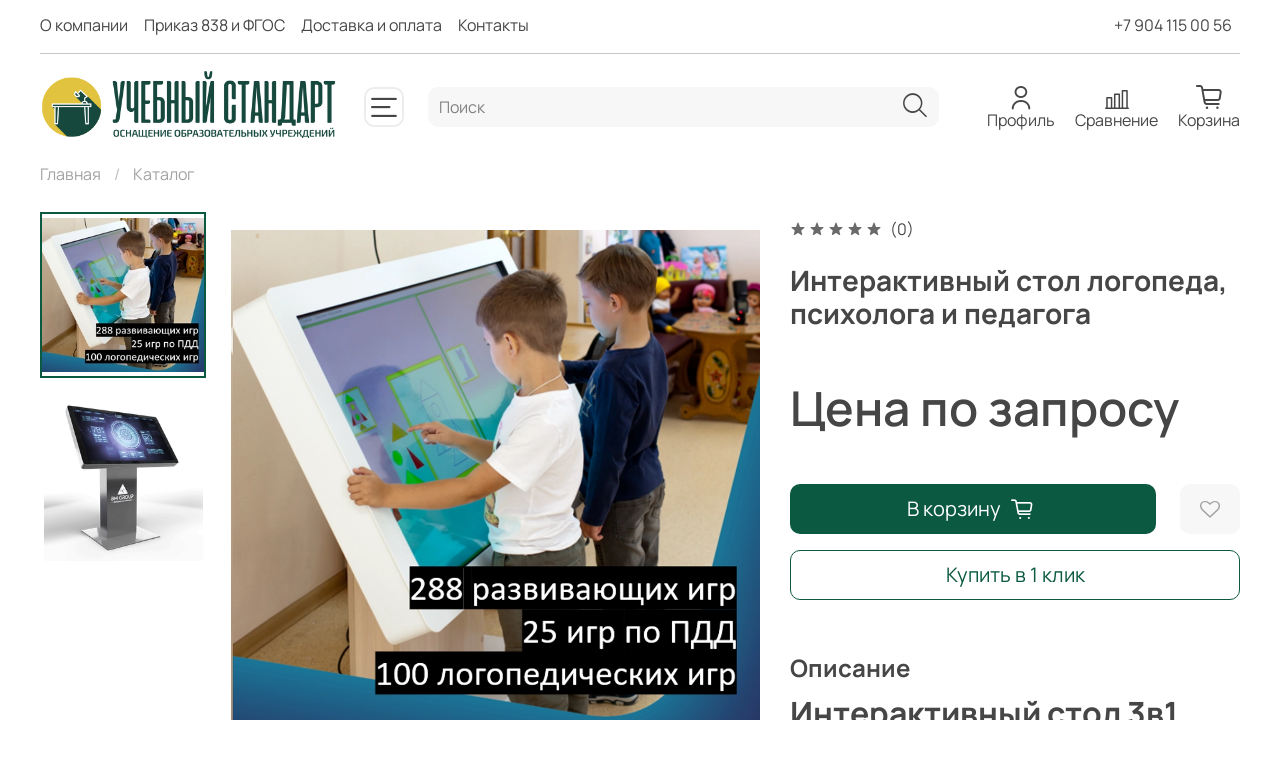

--- FILE ---
content_type: text/html; charset=utf-8
request_url: https://fgostorg.ru/product/interaktivnyy-stol-logopeda-psihologa-i-pedagoga-3v1-32
body_size: 44972
content:
<!DOCTYPE html>
<html
  style="
    --color-btn-bg:#0B5941;
--color-btn-bg-is-dark:true;
--bg:#ffffff;
--bg-is-dark:false;

--color-text: var(--color-text-dark);
--color-text-minor-shade: var(--color-text-dark-minor-shade);
--color-text-major-shade: var(--color-text-dark-major-shade);
--color-text-half-shade: var(--color-text-dark-half-shade);

--color-notice-warning-is-dark:false;
--color-notice-success-is-dark:false;
--color-notice-error-is-dark:false;
--color-notice-info-is-dark:false;
--color-form-controls-bg:var(--bg);
--color-form-controls-bg-disabled:var(--bg-minor-shade);
--color-form-controls-border-color:var(--bg-half-shade);
--color-form-controls-color:var(--color-text);
--is-editor:false;


  "
  >
  <head><link media='print' onload='this.media="all"' rel='stylesheet' type='text/css' href='/served_assets/public/jquery.modal-0c2631717f4ce8fa97b5d04757d294c2bf695df1d558678306d782f4bf7b4773.css'><meta data-config="{&quot;product_id&quot;:363952724}" name="page-config" content="" /><meta data-config="{&quot;money_with_currency_format&quot;:{&quot;delimiter&quot;:&quot; &quot;,&quot;separator&quot;:&quot;.&quot;,&quot;format&quot;:&quot;%n %u&quot;,&quot;unit&quot;:&quot;руб&quot;,&quot;show_price_without_cents&quot;:1},&quot;currency_code&quot;:&quot;RUR&quot;,&quot;currency_iso_code&quot;:&quot;RUB&quot;,&quot;default_currency&quot;:{&quot;title&quot;:&quot;Российский рубль&quot;,&quot;code&quot;:&quot;RUR&quot;,&quot;rate&quot;:1.0,&quot;format_string&quot;:&quot;%n %u&quot;,&quot;unit&quot;:&quot;руб&quot;,&quot;price_separator&quot;:&quot;&quot;,&quot;is_default&quot;:true,&quot;price_delimiter&quot;:&quot;&quot;,&quot;show_price_with_delimiter&quot;:true,&quot;show_price_without_cents&quot;:true},&quot;facebook&quot;:{&quot;pixelActive&quot;:false,&quot;currency_code&quot;:&quot;RUB&quot;,&quot;use_variants&quot;:null},&quot;vk&quot;:{&quot;pixel_active&quot;:null,&quot;price_list_id&quot;:null},&quot;new_ya_metrika&quot;:true,&quot;ecommerce_data_container&quot;:&quot;dataLayer&quot;,&quot;common_js_version&quot;:null,&quot;vue_ui_version&quot;:null,&quot;feedback_captcha_enabled&quot;:true,&quot;account_id&quot;:830411,&quot;hide_items_out_of_stock&quot;:false,&quot;forbid_order_over_existing&quot;:true,&quot;minimum_items_price&quot;:null,&quot;enable_comparison&quot;:true,&quot;locale&quot;:&quot;ru&quot;,&quot;client_group&quot;:null,&quot;consent_to_personal_data&quot;:{&quot;active&quot;:false,&quot;obligatory&quot;:true,&quot;description&quot;:&quot;Настоящим подтверждаю, что я ознакомлен и согласен с условиями \u003ca href=&#39;/page/oferta&#39; target=&#39;blank&#39;\u003eоферты и политики конфиденциальности\u003c/a\u003e.&quot;},&quot;recaptcha_key&quot;:&quot;6LfXhUEmAAAAAOGNQm5_a2Ach-HWlFKD3Sq7vfFj&quot;,&quot;recaptcha_key_v3&quot;:&quot;6LcZi0EmAAAAAPNov8uGBKSHCvBArp9oO15qAhXa&quot;,&quot;yandex_captcha_key&quot;:&quot;ysc1_ec1ApqrRlTZTXotpTnO8PmXe2ISPHxsd9MO3y0rye822b9d2&quot;,&quot;checkout_float_order_content_block&quot;:true,&quot;available_products_characteristics_ids&quot;:null,&quot;sber_id_app_id&quot;:&quot;5b5a3c11-72e5-4871-8649-4cdbab3ba9a4&quot;,&quot;theme_generation&quot;:4,&quot;quick_checkout_captcha_enabled&quot;:false,&quot;max_order_lines_count&quot;:500,&quot;sber_bnpl_min_amount&quot;:1000,&quot;sber_bnpl_max_amount&quot;:150000,&quot;counter_settings&quot;:{&quot;data_layer_name&quot;:&quot;dataLayer&quot;,&quot;new_counters_setup&quot;:true,&quot;add_to_cart_event&quot;:true,&quot;remove_from_cart_event&quot;:true,&quot;add_to_wishlist_event&quot;:true,&quot;purchase_event&quot;:true},&quot;site_setting&quot;:{&quot;show_cart_button&quot;:true,&quot;show_service_button&quot;:false,&quot;show_marketplace_button&quot;:false,&quot;show_quick_checkout_button&quot;:true},&quot;warehouses&quot;:[],&quot;captcha_type&quot;:&quot;google&quot;,&quot;human_readable_urls&quot;:false}" name="shop-config" content="" /><meta name='js-evnvironment' content='production' /><meta name='default-locale' content='ru' /><meta name='insales-redefined-api-methods' content="[]" /><script type="text/javascript" src="https://static.insales-cdn.com/assets/static-versioned/v3.72/static/libs/lodash/4.17.21/lodash.min.js"></script><script>dataLayer= []; dataLayer.push({
        event: 'view_item',
        ecommerce: {
          items: [{"item_id":"363952724","item_name":"Интерактивный стол логопеда, психолога и педагога","item_category":"Каталог","price":0}]
         }
      });</script>
<!--InsalesCounter -->
<script type="text/javascript">
(function() {
  if (typeof window.__insalesCounterId !== 'undefined') {
    return;
  }

  try {
    Object.defineProperty(window, '__insalesCounterId', {
      value: 830411,
      writable: true,
      configurable: true
    });
  } catch (e) {
    console.error('InsalesCounter: Failed to define property, using fallback:', e);
    window.__insalesCounterId = 830411;
  }

  if (typeof window.__insalesCounterId === 'undefined') {
    console.error('InsalesCounter: Failed to set counter ID');
    return;
  }

  let script = document.createElement('script');
  script.async = true;
  script.src = '/javascripts/insales_counter.js?7';
  let firstScript = document.getElementsByTagName('script')[0];
  firstScript.parentNode.insertBefore(script, firstScript);
})();
</script>
<!-- /InsalesCounter -->

    <!-- meta -->
<meta charset="UTF-8" /><title>Интерактивный стол логопеда, психолога и педагога - по ФГОС и 838 приказу Минпросвещения | Учебный стандарт - поставки оборудования  по ФГОС и 838 Приказу</title><meta name="description" content="Купить Интерактивный стол логопеда, психолога и педагога по цене 0 руб. Доставка по РФ. ☎️ +79041150056. Отчетные документы по 44-ФЗ и 223-ФЗ и сертификаты.
Больше товаров: «Каталог»
">
<meta data-config="{&quot;static-versioned&quot;: &quot;1.38&quot;}" name="theme-meta-data" content="">
<meta name="robots" content="index,follow" />
<meta http-equiv="X-UA-Compatible" content="IE=edge,chrome=1" />
<meta name="viewport" content="width=device-width, initial-scale=1.0" />
<meta name="SKYPE_TOOLBAR" content="SKYPE_TOOLBAR_PARSER_COMPATIBLE" />
<meta name="format-detection" content="telephone=no">

<!-- canonical url--><link rel="canonical" href="https://fgostorg.ru/product/interaktivnyy-stol-logopeda-psihologa-i-pedagoga-3v1-32"/>


<!-- rss feed-->
    <meta property="og:title" content="Интерактивный стол логопеда, психолога и педагога">
    <meta property="og:type" content="website">
    <meta property="og:url" content="https://fgostorg.ru/product/interaktivnyy-stol-logopeda-psihologa-i-pedagoga-3v1-32">

    
      <meta property="og:image" content="https://static.insales-cdn.com/images/products/1/1765/680445669/25730_big.png">
    




<!-- icons-->
<link rel="icon" type="image/png" sizes="16x16" href="https://static.insales-cdn.com/assets/1/6371/6641891/1769071252/favicon.png" /><style media="screen">
  @supports (content-visibility: hidden) {
    body:not(.settings_loaded) {
      content-visibility: hidden;
    }
  }
  @supports not (content-visibility: hidden) {
    body:not(.settings_loaded) {
      visibility: hidden;
    }
  }
</style>
  <meta name='product-id' content='363952724' />
</head>
  <body data-multi-lang="false">
    <noscript>
<div class="njs-alert-overlay">
  <div class="njs-alert-wrapper">
    <div class="njs-alert">
      <p>Включите в вашем браузере JavaScript!</p>
    </div>
  </div>
</div>
</noscript>

    <div class="page_layout page_layout-clear ">
      <header>
      
        <div
  class="layout widget-type_widget_v4_header_8_64af5880da89a9ead2e5db25bb225dac"
  style="--show-top-panel:true; --hide-menu:false; --bage-bg:#0B5941; --bage-bg-is-dark:true; --bage-bg-minor-shade:#107f5e; --bage-bg-minor-shade-is-dark:true; --bage-bg-major-shade:#14a378; --bage-bg-major-shade-is-dark:true; --bage-bg-half-shade:#49e9b9; --bage-bg-half-shade-is-light:true; --logo-img:'https://static.insales-cdn.com/files/1/3573/19017205/original/АРМАДА_cc5f026b5c893fab39ad3f57766e2239.png'; --logo-max-width:300px; --hide-language:true; --hide-compare:false; --hide-personal:false; --hide-favorite:true; --mobile-panel-right-btn:cart; --bg-cat-menu:#FFFFFF; --bg-cat-menu-is-light:true; --bg-cat-menu-minor-shade:#f7f7f7; --bg-cat-menu-minor-shade-is-light:true; --bg-cat-menu-major-shade:#ededed; --bg-cat-menu-major-shade-is-light:true; --bg-cat-menu-half-shade:#808080; --bg-cat-menu-half-shade-is-dark:true; --cat-menu-color-active-link:#0B5941; --cat-menu-color-active-link-is-dark:true; --cat-menu-color-active-link-minor-shade:#107f5e; --cat-menu-color-active-link-minor-shade-is-dark:true; --cat-menu-color-active-link-major-shade:#14a378; --cat-menu-color-active-link-major-shade-is-dark:true; --cat-menu-color-active-link-half-shade:#49e9b9; --cat-menu-color-active-link-half-shade-is-light:true; --bg:ffffff; --bg-is-light:true; --bg-minor-shade:#f7f7f7; --bg-minor-shade-is-light:true; --bg-major-shade:#ededed; --bg-major-shade-is-light:true; --bg-half-shade:#808080; --bg-half-shade-is-dark:true; --layout-wide-bg:true; --layout-pt:1vw; --layout-pb:0.5vw; --layout-wide-content:false; --hide-desktop:false; --hide-mobile:false;"
  data-widget-drop-item-id="73420237"
  
  >
  <div class="layout__content">
    








<div class="header sticky " id="header-with-left-menu">
  
  <div class="header__area-top-panel">
    
<div class="top-panel">
	<div class="top-panel__menu">
      
      <ul class="header__menu js-cut-list" data-navigation data-menu-handle="main-menu">
        
        <li class="header__menu-item" data-navigation-item data-menu-item-id="14511218">
          <div class="header__menu-controls">
            <a href="/page/about" class="header__menu-link " data-navigation-link="/page/about">
              О компании
            </a>
          </div>
        </li>
        
        <li class="header__menu-item" data-navigation-item data-menu-item-id="14510493">
          <div class="header__menu-controls">
            <a href="/page/prikaz-838-i-fgos" class="header__menu-link " data-navigation-link="/page/prikaz-838-i-fgos">
              Приказ 838 и ФГОС
            </a>
          </div>
        </li>
        
        <li class="header__menu-item" data-navigation-item data-menu-item-id="9738167">
          <div class="header__menu-controls">
            <a href="/page/delivery" class="header__menu-link " data-navigation-link="/page/delivery">
              Доставка и оплата
            </a>
          </div>
        </li>
        
        <li class="header__menu-item" data-navigation-item data-menu-item-id="9738166">
          <div class="header__menu-controls">
            <a href="/page/contacts" class="header__menu-link " data-navigation-link="/page/contacts">
              Контакты
            </a>
          </div>
        </li>
        
      </ul>
      
  	</div>
  	<div class="top-panel__phones">
      <ul>
        
        <li>
        	      <a class="phone-value" href="tel:+79041150056">+7 904 115 00 56</a>
        </li>
        
        
      </ul>
  	</div>
</div>


  </div>
  
  <div class="header__content ">
    <div class="header__area-logo">
      
  
    
      <a href=" / " class="header__logo">
        <img src="https://static.insales-cdn.com/files/1/3573/19017205/original/АРМАДА_cc5f026b5c893fab39ad3f57766e2239.png" alt="Учебный стандарт - поставки оборудования  по ФГОС и 838 Приказу" title="Учебный стандарт - поставки оборудования  по ФГОС и 838 Приказу" />
      </a>
    
  

    </div>
    <div class="header__area-show-menu">
      <button class="header__show-menu-btn js-toggle-cat-menu">
        <span class="icon icon-bars _show"></span>
      	<span class="icon icon-times _hide"></span>
      </button>
    </div>
    <div class="header__area-search">
		
<div class="header__search">
  <form action="/search" method="get" class="header__search-form">
    <input type="text" autocomplete="off" class="form-control form-control_size-l header__search-field" name="q" value="" placeholder="Поиск" />
    <input type="hidden" name="lang" value="ru">
  </form>
  <button type="button" class="header__search-btn js-start-search">
    <span class="icon icon-search _show"></span>
  </button>
</div>

    </div>
    <div class="header__area-languages">
    	
  

    </div>
    <div class="header__area-controls">
      
            <a href="/client_account/orders" class="header__control-btn header__cabinet">
              <span class="icon icon-user"></span>
              <span class="header__control-text">Профиль</span>
            </a>
          

          
            <a href="/compares" class="header__control-btn header__compare">
              <span class="icon icon-compare">
                <span class="header__control-bage compare-empty" data-compare-counter>0</span>
              </span>
              <span class="header__control-text">Сравнение</span>
            </a>
          

          

          <a href="/cart_items" class="header__control-btn header__cart">
            <span class="icon icon-cart">
              <span class="header__control-bage cart-empty" data-cart-positions-count></span>
            </span>
            <span class="header__control-text">Корзина</span>
          </a>

          
          <a href="tel:+79041150056" class="header__control-btn header__mobile-phone">
            <span class="icon icon-phone"></span>
          </a>
          
    </div>
  </div>
</div>
<div class="header-cat-menu _hide">
	
<div class="m-cat-menu m-cat-menu__wrapper">
  
  

  

  
  
  <ul class="m-cat-menu__root-level m-cat-menu__list">
    <div class="m-cat-menu__header">
      <li class="title">Каталог</li>
      <div class="header__area-languages">
        
  

      </div>
    </div>
    
            
              
              
              

              
              

              
              

              
                

                

                <li class="m-cat-menu__show-next-level show-level-1">
                    <a href="/collection/804-prikaz">
                      
                        <img src="/images/no_image_micro.jpg" alt="838 приказ"/>
                        <span class="title">838 приказ</span>
                      
                      
                          <span class="icon icon-angle-right"></span>
                      
                    </a>
                  
                  <div class="m-cat-menu__level-1 m-cat-menu__wrapper">
                    <ul class="m-cat-menu__level-1-list m-cat-menu__list">
                      <div class="m-cat-menu__header">
                        <li class="title">838 приказ</li>
                        <button type="button" class="button m-cat-menu__back-btn"><span class="icon icon-arrow-left"></span></button>
                      </div>
                  

                  

                  

                  
              
            
              
              
              

              
              

              
              

              
                

                

                <li >
                    <a href="/collection/katalog-1">
                      
                      	Каталог 1
                      
                      
                    </a>
                  

                  

                  
                  </li>
                  

                  
              
            
              
              
              

              
              

              
              

              
                

                
                  
                          
                    	</ul>
					</div>
                  

                  </li>
                

                <li class="m-cat-menu__show-next-level show-level-1">
                    <a href="/collection/naurasha">
                      
                        <img src="https://static.insales-cdn.com/images/collections/1/173/90325165/micro_Traektoriya_nepreryvnogo_obrazovaniya_s_Nauchnymi_razvlecheniyami.png" alt="Наураша"/>
                        <span class="title">Наураша</span>
                      
                      
                          <span class="icon icon-angle-right"></span>
                      
                    </a>
                  
                  <div class="m-cat-menu__level-1 m-cat-menu__wrapper">
                    <ul class="m-cat-menu__level-1-list m-cat-menu__list">
                      <div class="m-cat-menu__header">
                        <li class="title">Наураша</li>
                        <button type="button" class="button m-cat-menu__back-btn"><span class="icon icon-arrow-left"></span></button>
                      </div>
                  

                  

                  

                  
              
            
              
              
              

              
              

              
              

              
                

                

                <li >
                    <a href="/collection/akademiya-naurashi">
                      
                      	Академия Наураши
                      
                      
                    </a>
                  

                  

                  
                  </li>
                  

                  
              
            
              
              
              

              
              

              
              

              
                

                

                <li >
                    <a href="/collection/uchebnye-nabory">
                      
                      	Учебные наборы
                      
                      
                    </a>
                  

                  

                  
                  </li>
                  

                  
              
            
              
              
              

              
              

              
              

              
                

                

                <li >
                    <a href="/collection/razvivayuschie-igry">
                      
                      	Развивающие игры
                      
                      
                    </a>
                  

                  

                  
                  </li>
                  

                  
              
            
              
              
              

              
              

              
              

              
                

                

                <li >
                    <a href="/collection/katalog-1-fa367b">
                      
                      	Робототехнические комплексы
                      
                      
                    </a>
                  

                  

                  
                  </li>
                  

                  
              
            
              
              
              

              
              

              
              

              
                

                

                <li >
                    <a href="/collection/uchebnye-eksponaty">
                      
                      	Учебные экспонаты
                      
                      
                    </a>
                  

                  

                  
                  </li>
                  

                  
              
            
              
              
              

              
              

              
              

              
                

                

                <li >
                    <a href="/collection/tsifrovye-laboratorii">
                      
                      	Цифровые лаборатории
                      
                      
                    </a>
                  

                  

                  
                  </li>
                  

                  
              
            
              
              
              

              
              

              
              

              
                

                

                <li >
                    <a href="/collection/pribory-i-oborudovanie">
                      
                      	Приборы и оборудование
                      
                      
                    </a>
                  

                  

                  
                  </li>
                  

                  
              
            
              
              
              

              
              

              
              

              
                

                

                <li >
                    <a href="/collection/metodologicheskie-rukovodstva">
                      
                      	Методологические руководства
                      
                      
                    </a>
                  

                  

                  
                  </li>
                  

                  
              
            
              
              
              

              
              

              
              

              
                

                
                  
                          
                    	</ul>
					</div>
                  

                  </li>
                

                <li >
                    <a href="/collection/kvadrokoptery">
                      
                        <img src="https://static.insales-cdn.com/images/collections/1/331/88932683/micro_7.jpg" alt="Квадрокоптеры"/>
                        <span class="title">Квадрокоптеры</span>
                      
                      
                    </a>
                  

                  

                  
                  </li>
                  

                  
              
            
              
              
              

              
              

              
              

              
                

                

                <li >
                    <a href="/collection/kompyuternoe-oborudovanie-i-koboty">
                      
                        <img src="https://static.insales-cdn.com/images/collections/1/325/88932677/micro_1.jpg" alt="Компьютерное оборудование и роботы"/>
                        <span class="title">Компьютерное оборудование и роботы</span>
                      
                      
                    </a>
                  

                  

                  
                  </li>
                  

                  
              
            
              
              
              

              
              

              
              

              
                

                

                <li class="m-cat-menu__show-next-level show-level-1">
                    <a href="/collection/interaktivnyy-party">
                      
                        <img src="https://static.insales-cdn.com/images/collections/1/6098/91191250/micro_1f13e0edfdf8bb0d36394349f216c361.png" alt="Интерактивные парты"/>
                        <span class="title">Интерактивные парты</span>
                      
                      
                          <span class="icon icon-angle-right"></span>
                      
                    </a>
                  
                  <div class="m-cat-menu__level-1 m-cat-menu__wrapper">
                    <ul class="m-cat-menu__level-1-list m-cat-menu__list">
                      <div class="m-cat-menu__header">
                        <li class="title">Интерактивные парты</li>
                        <button type="button" class="button m-cat-menu__back-btn"><span class="icon icon-arrow-left"></span></button>
                      </div>
                  

                  

                  

                  
              
            
              
              
              

              
              

              
              

              
                

                

                <li >
                    <a href="/collection/interaktivnoe-mnogofunktsionalnoe-oborudovanie">
                      
                      	Интерактивное многофункциональное оборудование
                      
                      
                    </a>
                  

                  

                  
                  </li>
                  

                  
              
            
              
              
              

              
              

              
              

              
                

                

                <li >
                    <a href="/collection/finansovaya-gramotnost">
                      
                      	Финансовая грамотность
                      
                      
                    </a>
                  

                  

                  
                  </li>
                  

                  
              
            
              
              
              

              
              

              
              

              
                

                

                <li >
                    <a href="/collection/katalog-1-c648bc">
                      
                      	Логопеду
                      
                      
                    </a>
                  

                  

                  
                  </li>
                  

                  
              
            
              
              
              

              
              

              
              

              
                

                

                <li >
                    <a href="/collection/psihologu">
                      
                      	Психологу
                      
                      
                    </a>
                  

                  

                  
                  </li>
                  

                  
              
            
              
              
              

              
              

              
              

              
                

                

                <li >
                    <a href="/collection/interaktivnye-party-i-klassy">
                      
                      	Интерактивные парты и классы
                      
                      
                    </a>
                  

                  

                  
                  </li>
                  

                  
              
            
              
              
              

              
              

              
              

              
                

                
                  
                          
                    	</ul>
					</div>
                  

                  </li>
                

                <li class="m-cat-menu__show-next-level show-level-1">
                    <a href="/collection/kategoriya-2">
                      
                        <img src="https://static.insales-cdn.com/images/collections/1/327/88932679/micro_3.jpg" alt="Комплекты лабораторного оборудования"/>
                        <span class="title">Комплекты лабораторного оборудования</span>
                      
                      
                          <span class="icon icon-angle-right"></span>
                      
                    </a>
                  
                  <div class="m-cat-menu__level-1 m-cat-menu__wrapper">
                    <ul class="m-cat-menu__level-1-list m-cat-menu__list">
                      <div class="m-cat-menu__header">
                        <li class="title">Комплекты лабораторного оборудования</li>
                        <button type="button" class="button m-cat-menu__back-btn"><span class="icon icon-arrow-left"></span></button>
                      </div>
                  

                  

                  

                  
              
            
              
              
              

              
              

              
              

              
                

                

                <li >
                    <a href="/collection/cornelsen-experimenta">
                      
                      	Cornelsen Experimenta
                      
                      
                    </a>
                  

                  

                  
                  </li>
                  

                  
              
            
              
              
              

              
              

              
              

              
                

                
                  
                          
                    	</ul>
					</div>
                  

                  </li>
                

                <li class="m-cat-menu__show-next-level show-level-1">
                    <a href="/collection/demonstratsionnoe-oborudovanie">
                      
                        <img src="https://static.insales-cdn.com/images/collections/1/328/88932680/micro_4.jpg" alt="Демонстрационное оборудование"/>
                        <span class="title">Демонстрационное оборудование</span>
                      
                      
                          <span class="icon icon-angle-right"></span>
                      
                    </a>
                  
                  <div class="m-cat-menu__level-1 m-cat-menu__wrapper">
                    <ul class="m-cat-menu__level-1-list m-cat-menu__list">
                      <div class="m-cat-menu__header">
                        <li class="title">Демонстрационное оборудование</li>
                        <button type="button" class="button m-cat-menu__back-btn"><span class="icon icon-arrow-left"></span></button>
                      </div>
                  

                  

                  

                  
              
            
              
              
              

              
              

              
              

              
                

                

                <li >
                    <a href="/collection/cornelsen-experimenta-2">
                      
                      	Cornelsen Experimenta
                      
                      
                    </a>
                  

                  

                  
                  </li>
                  

                  
              
            
              
              
              

              
              

              
              

              
                

                
                  
                          
                    	</ul>
					</div>
                  

                  </li>
                

                <li class="m-cat-menu__show-next-level show-level-1">
                    <a href="/collection/nabory-dlya-izucheniya">
                      
                        <img src="https://static.insales-cdn.com/images/collections/1/329/88932681/micro_5.jpg" alt="Наборы для изучения"/>
                        <span class="title">Наборы для изучения</span>
                      
                      
                          <span class="icon icon-angle-right"></span>
                      
                    </a>
                  
                  <div class="m-cat-menu__level-1 m-cat-menu__wrapper">
                    <ul class="m-cat-menu__level-1-list m-cat-menu__list">
                      <div class="m-cat-menu__header">
                        <li class="title">Наборы для изучения</li>
                        <button type="button" class="button m-cat-menu__back-btn"><span class="icon icon-arrow-left"></span></button>
                      </div>
                  

                  

                  

                  
              
            
              
              
              

              
              

              
              

              
                

                

                <li >
                    <a href="/collection/invicta">
                      
                      	Invicta
                      
                      
                    </a>
                  

                  

                  
                  </li>
                  

                  
              
            
              
              
              

              
              

              
              

              
                

                

                <li >
                    <a href="/collection/gigo">
                      
                      	Gigo
                      
                      
                    </a>
                  

                  

                  
                  </li>
                  

                  
              
            
              
              
              

              
              

              
              

              
                

                
                  
                          
                    	</ul>
					</div>
                  

                  </li>
                

                <li >
                    <a href="/collection/interaktivnye-paneli">
                      
                        <img src="https://static.insales-cdn.com/images/collections/1/330/88932682/micro_6.jpg" alt="Интерактивные панели"/>
                        <span class="title">Интерактивные панели</span>
                      
                      
                    </a>
                  

                  

                  
                  </li>
                  

                  
              
            
              
              
              

              
              

              
              

              
                

                

                <li class="m-cat-menu__show-next-level show-level-1">
                    <a href="/collection/konstruktor">
                      
                        <img src="https://static.insales-cdn.com/images/collections/1/332/88932684/micro_8.jpg" alt="Конструктор"/>
                        <span class="title">Конструктор</span>
                      
                      
                          <span class="icon icon-angle-right"></span>
                      
                    </a>
                  
                  <div class="m-cat-menu__level-1 m-cat-menu__wrapper">
                    <ul class="m-cat-menu__level-1-list m-cat-menu__list">
                      <div class="m-cat-menu__header">
                        <li class="title">Конструктор</li>
                        <button type="button" class="button m-cat-menu__back-btn"><span class="icon icon-arrow-left"></span></button>
                      </div>
                  

                  

                  

                  
              
            
              
              
              

              
              

              
              

              
                

                

                <li >
                    <a href="/collection/abilix">
                      
                      	Abilix
                      
                      
                    </a>
                  

                  

                  
                  </li>
                  

                  
              
            
              
              
              

              
              

              
              

              
                

                
                  
                          
                    	</ul>
					</div>
                  

                  </li>
                

                <li >
                    <a href="/collection/nabory-gia-oge">
                      
                        <img src="https://static.insales-cdn.com/images/collections/1/334/88932686/micro_9.jpg" alt="Наборы ГИА (ОГЭ)"/>
                        <span class="title">Наборы ГИА (ОГЭ)</span>
                      
                      
                    </a>
                  

                  

                  
                  </li>
                  

                  
              
            
              
              
              

              
              

              
              

              
                

                

                <li >
                    <a href="/collection/robo-vunderkind">
                      
                        <img src="https://static.insales-cdn.com/images/collections/1/336/88932688/micro_11.jpg" alt="Робо Вундеркинд"/>
                        <span class="title">Робо Вундеркинд</span>
                      
                      
                    </a>
                  

                  

                  
                  </li>
                  

                  
              
            
              
              
              

              
              

              
              

              
                

                

                <li >
                    <a href="/collection/akusticheskie-sistemy">
                      
                        <img src="https://static.insales-cdn.com/images/collections/1/338/88932690/micro_13.jpg" alt="Акустические системы"/>
                        <span class="title">Акустические системы</span>
                      
                      
                    </a>
                  

                  

                  
                  </li>
                  

                  
              
            
              
              
              

              
              

              
              

              
                

                

                <li class="m-cat-menu__show-next-level show-level-1">
                    <a href="/collection/komplektuyuschie-dlya-3d">
                      
                        <img src="https://static.insales-cdn.com/images/collections/1/341/88932693/micro_15.jpg" alt="Комплектующие для 3D"/>
                        <span class="title">Комплектующие для 3D</span>
                      
                      
                          <span class="icon icon-angle-right"></span>
                      
                    </a>
                  
                  <div class="m-cat-menu__level-1 m-cat-menu__wrapper">
                    <ul class="m-cat-menu__level-1-list m-cat-menu__list">
                      <div class="m-cat-menu__header">
                        <li class="title">Комплектующие для 3D</li>
                        <button type="button" class="button m-cat-menu__back-btn"><span class="icon icon-arrow-left"></span></button>
                      </div>
                  

                  

                  

                  
              
            
              
              
              

              
              

              
              

              
                

                

                <li class="m-cat-menu__show-next-level show-level-2">
                    <a href="/collection/elektrosnabzhenie">
                      
                      	Электроснабжение
                      
                      
                          <span class="icon icon-angle-right"></span>
                      
                    </a>
                  
                  <div class="m-cat-menu__level-2 m-cat-menu__wrapper">
                    <ul class="m-cat-menu__level-2-list m-cat-menu__list">
                      <div class="m-cat-menu__header">
                        <li class="title">Электроснабжение</li>
                        <button type="button" class="button m-cat-menu__back-btn"><span class="icon icon-arrow-left"></span></button>
                      </div>
                  

                  

                  

                  
              
            
              
              
              

              
              

              
              

              
                

                

                <li >
                    <a href="/collection/sistema-elektrosnabzheniya-potolochnaya">
                      
                      	Система электроснабжения потолочная
                      
                      
                    </a>
                  

                  

                  
                  </li>
                  

                  
              
            
              
              
              

              
              

              
              

              
                

                

                <li >
                    <a href="/collection/shkafy-elektrosnabzheniya">
                      
                      	Шкафы электроснабжения
                      
                      
                    </a>
                  

                  

                  
                  </li>
                  

                  
              
            
              
              
              

              
              

              
              

              
                

                

                <li >
                    <a href="/collection/dopolnitelnoe-oborudovanie-2">
                      
                      	Дополнительное оборудование
                      
                      
                    </a>
                  

                  

                  
                  </li>
                  

                  
              
            
              
              
              

              
              

              
              

              
                

                
                  
                          
                    	</ul>
					</div>
                  
                          
                            </li>
                          
                    	</ul>
					</div>
                  

                  </li>
                

                <li >
                    <a href="/collection/igry-dlya-malyshey">
                      
                        <img src="/images/no_image_micro.jpg" alt="Игры для малышей"/>
                        <span class="title">Игры для малышей</span>
                      
                      
                    </a>
                  

                  

                  
                  </li>
                  

                  
                    
                      
                  
              
            
            
	</div>

</div>






  </div>
</div>

      
      </header>

      

      <main>
        
  <div
  class="layout widget-type_system_widget_v4_breadcrumbs_1"
  style="--delemeter:1; --align:start; --layout-wide-bg:false; --layout-pt:1vw; --layout-pb:0vw; --layout-wide-content:false; --layout-edge:false; --hide-desktop:false; --hide-mobile:false;"
  data-widget-drop-item-id="73420224"
  
  >
  <div class="layout__content">
    

<div class="breadcrumb-wrapper delemeter_1">
  <ul class="breadcrumb">
    <li class="breadcrumb-item home">
      <a class="breadcrumb-link" title="Главная" href="/">Главная</a>
    </li>
    
      
      
      
        
        
          <li class="breadcrumb-item" data-breadcrumbs="1">
            <a class="breadcrumb-link" title="Каталог" href="/collection/all">Каталог</a>
          </li>
          
        
        
      
    
  </ul>
</div>




  </div>
</div>


  <div
  class="layout widget-type_widget_v4_product_2_9c7c5b8734c4d2a9d2d06fe32322ae36"
  style="--rating-color:#ff4100; --rating-color-is-dark:true; --rating-color-minor-shade:#ff531a; --rating-color-minor-shade-is-dark:true; --rating-color-major-shade:#ff6633; --rating-color-major-shade-is-dark:true; --rating-color-half-shade:#ff9f80; --rating-color-half-shade-is-light:true; --sticker-font-size:1.1rem; --display-property-color:text; --show-selected-variant-photos:true; --video-before-image:false; --img-ratio:1; --img-fit:contain; --product-hide-variants-title:false; --product-hide-sku:false; --product-hide-compare:true; --product-hide-description:true; --grid-list-row-gap:1rem; --manager-photo:'https://static.insales-cdn.com/fallback_files/1/1474/1474/original/manager.png'; --layout-wide-bg:false; --layout-pt:2vw; --layout-pb:2vw; --layout-wide-content:false; --layout-edge:false; --hide-desktop:false; --hide-mobile:false;"
  data-widget-drop-item-id="73420225"
  
  >
  <div class="layout__content">
    

<div
  data-product-id="363952724"
  data-product-json="{&quot;id&quot;:363952724,&quot;url&quot;:&quot;/product/interaktivnyy-stol-logopeda-psihologa-i-pedagoga-3v1-32&quot;,&quot;title&quot;:&quot;Интерактивный стол логопеда, психолога и педагога&quot;,&quot;short_description&quot;:null,&quot;available&quot;:true,&quot;unit&quot;:&quot;pce&quot;,&quot;permalink&quot;:&quot;interaktivnyy-stol-logopeda-psihologa-i-pedagoga-3v1-32&quot;,&quot;images&quot;:[{&quot;id&quot;:680445669,&quot;product_id&quot;:363952724,&quot;external_id&quot;:null,&quot;position&quot;:1,&quot;created_at&quot;:&quot;2023-04-04T05:06:59.000+03:00&quot;,&quot;image_processing&quot;:false,&quot;title&quot;:null,&quot;url&quot;:&quot;https://static.insales-cdn.com/images/products/1/1765/680445669/thumb_25730_big.png&quot;,&quot;original_url&quot;:&quot;https://static.insales-cdn.com/images/products/1/1765/680445669/25730_big.png&quot;,&quot;medium_url&quot;:&quot;https://static.insales-cdn.com/images/products/1/1765/680445669/medium_25730_big.png&quot;,&quot;small_url&quot;:&quot;https://static.insales-cdn.com/images/products/1/1765/680445669/micro_25730_big.png&quot;,&quot;thumb_url&quot;:&quot;https://static.insales-cdn.com/images/products/1/1765/680445669/thumb_25730_big.png&quot;,&quot;compact_url&quot;:&quot;https://static.insales-cdn.com/images/products/1/1765/680445669/compact_25730_big.png&quot;,&quot;large_url&quot;:&quot;https://static.insales-cdn.com/images/products/1/1765/680445669/large_25730_big.png&quot;,&quot;filename&quot;:&quot;25730_big.png&quot;,&quot;image_content_type&quot;:&quot;image/png&quot;},{&quot;id&quot;:680445743,&quot;product_id&quot;:363952724,&quot;external_id&quot;:null,&quot;position&quot;:2,&quot;created_at&quot;:&quot;2023-04-04T05:09:33.000+03:00&quot;,&quot;image_processing&quot;:false,&quot;title&quot;:null,&quot;url&quot;:&quot;https://static.insales-cdn.com/images/products/1/1839/680445743/thumb_z_020002.png&quot;,&quot;original_url&quot;:&quot;https://static.insales-cdn.com/images/products/1/1839/680445743/z_020002.png&quot;,&quot;medium_url&quot;:&quot;https://static.insales-cdn.com/images/products/1/1839/680445743/medium_z_020002.png&quot;,&quot;small_url&quot;:&quot;https://static.insales-cdn.com/images/products/1/1839/680445743/micro_z_020002.png&quot;,&quot;thumb_url&quot;:&quot;https://static.insales-cdn.com/images/products/1/1839/680445743/thumb_z_020002.png&quot;,&quot;compact_url&quot;:&quot;https://static.insales-cdn.com/images/products/1/1839/680445743/compact_z_020002.png&quot;,&quot;large_url&quot;:&quot;https://static.insales-cdn.com/images/products/1/1839/680445743/large_z_020002.png&quot;,&quot;filename&quot;:&quot;z_020002.png&quot;,&quot;image_content_type&quot;:&quot;image/png&quot;}],&quot;first_image&quot;:{&quot;id&quot;:680445669,&quot;product_id&quot;:363952724,&quot;external_id&quot;:null,&quot;position&quot;:1,&quot;created_at&quot;:&quot;2023-04-04T05:06:59.000+03:00&quot;,&quot;image_processing&quot;:false,&quot;title&quot;:null,&quot;url&quot;:&quot;https://static.insales-cdn.com/images/products/1/1765/680445669/thumb_25730_big.png&quot;,&quot;original_url&quot;:&quot;https://static.insales-cdn.com/images/products/1/1765/680445669/25730_big.png&quot;,&quot;medium_url&quot;:&quot;https://static.insales-cdn.com/images/products/1/1765/680445669/medium_25730_big.png&quot;,&quot;small_url&quot;:&quot;https://static.insales-cdn.com/images/products/1/1765/680445669/micro_25730_big.png&quot;,&quot;thumb_url&quot;:&quot;https://static.insales-cdn.com/images/products/1/1765/680445669/thumb_25730_big.png&quot;,&quot;compact_url&quot;:&quot;https://static.insales-cdn.com/images/products/1/1765/680445669/compact_25730_big.png&quot;,&quot;large_url&quot;:&quot;https://static.insales-cdn.com/images/products/1/1765/680445669/large_25730_big.png&quot;,&quot;filename&quot;:&quot;25730_big.png&quot;,&quot;image_content_type&quot;:&quot;image/png&quot;},&quot;category_id&quot;:18946663,&quot;canonical_url_collection_id&quot;:13965886,&quot;price_kinds&quot;:[],&quot;price_min&quot;:&quot;0.0&quot;,&quot;price_max&quot;:&quot;0.0&quot;,&quot;bundle&quot;:null,&quot;updated_at&quot;:&quot;2025-03-12T17:12:27.000+03:00&quot;,&quot;video_links&quot;:[],&quot;reviews_average_rating_cached&quot;:null,&quot;reviews_count_cached&quot;:null,&quot;option_names&quot;:[],&quot;properties&quot;:[],&quot;characteristics&quot;:[],&quot;variants&quot;:[{&quot;ozon_link&quot;:null,&quot;wildberries_link&quot;:null,&quot;id&quot;:614057616,&quot;title&quot;:&quot;&quot;,&quot;product_id&quot;:363952724,&quot;sku&quot;:null,&quot;barcode&quot;:null,&quot;dimensions&quot;:null,&quot;available&quot;:true,&quot;image_ids&quot;:[],&quot;image_id&quot;:null,&quot;weight&quot;:null,&quot;created_at&quot;:&quot;2023-04-04T05:10:30.000+03:00&quot;,&quot;updated_at&quot;:&quot;2025-03-12T17:12:34.000+03:00&quot;,&quot;quantity&quot;:null,&quot;price&quot;:&quot;0.0&quot;,&quot;base_price&quot;:&quot;0.0&quot;,&quot;old_price&quot;:null,&quot;prices&quot;:[],&quot;variant_field_values&quot;:[],&quot;option_values&quot;:[]}],&quot;accessories&quot;:[],&quot;list_card_mode&quot;:&quot;buy&quot;,&quot;list_card_mode_with_variants&quot;:&quot;buy&quot;}"
  data-product-json="{&quot;id&quot;:363952724,&quot;url&quot;:&quot;/product/interaktivnyy-stol-logopeda-psihologa-i-pedagoga-3v1-32&quot;,&quot;title&quot;:&quot;Интерактивный стол логопеда, психолога и педагога&quot;,&quot;short_description&quot;:null,&quot;available&quot;:true,&quot;unit&quot;:&quot;pce&quot;,&quot;permalink&quot;:&quot;interaktivnyy-stol-logopeda-psihologa-i-pedagoga-3v1-32&quot;,&quot;images&quot;:[{&quot;id&quot;:680445669,&quot;product_id&quot;:363952724,&quot;external_id&quot;:null,&quot;position&quot;:1,&quot;created_at&quot;:&quot;2023-04-04T05:06:59.000+03:00&quot;,&quot;image_processing&quot;:false,&quot;title&quot;:null,&quot;url&quot;:&quot;https://static.insales-cdn.com/images/products/1/1765/680445669/thumb_25730_big.png&quot;,&quot;original_url&quot;:&quot;https://static.insales-cdn.com/images/products/1/1765/680445669/25730_big.png&quot;,&quot;medium_url&quot;:&quot;https://static.insales-cdn.com/images/products/1/1765/680445669/medium_25730_big.png&quot;,&quot;small_url&quot;:&quot;https://static.insales-cdn.com/images/products/1/1765/680445669/micro_25730_big.png&quot;,&quot;thumb_url&quot;:&quot;https://static.insales-cdn.com/images/products/1/1765/680445669/thumb_25730_big.png&quot;,&quot;compact_url&quot;:&quot;https://static.insales-cdn.com/images/products/1/1765/680445669/compact_25730_big.png&quot;,&quot;large_url&quot;:&quot;https://static.insales-cdn.com/images/products/1/1765/680445669/large_25730_big.png&quot;,&quot;filename&quot;:&quot;25730_big.png&quot;,&quot;image_content_type&quot;:&quot;image/png&quot;},{&quot;id&quot;:680445743,&quot;product_id&quot;:363952724,&quot;external_id&quot;:null,&quot;position&quot;:2,&quot;created_at&quot;:&quot;2023-04-04T05:09:33.000+03:00&quot;,&quot;image_processing&quot;:false,&quot;title&quot;:null,&quot;url&quot;:&quot;https://static.insales-cdn.com/images/products/1/1839/680445743/thumb_z_020002.png&quot;,&quot;original_url&quot;:&quot;https://static.insales-cdn.com/images/products/1/1839/680445743/z_020002.png&quot;,&quot;medium_url&quot;:&quot;https://static.insales-cdn.com/images/products/1/1839/680445743/medium_z_020002.png&quot;,&quot;small_url&quot;:&quot;https://static.insales-cdn.com/images/products/1/1839/680445743/micro_z_020002.png&quot;,&quot;thumb_url&quot;:&quot;https://static.insales-cdn.com/images/products/1/1839/680445743/thumb_z_020002.png&quot;,&quot;compact_url&quot;:&quot;https://static.insales-cdn.com/images/products/1/1839/680445743/compact_z_020002.png&quot;,&quot;large_url&quot;:&quot;https://static.insales-cdn.com/images/products/1/1839/680445743/large_z_020002.png&quot;,&quot;filename&quot;:&quot;z_020002.png&quot;,&quot;image_content_type&quot;:&quot;image/png&quot;}],&quot;first_image&quot;:{&quot;id&quot;:680445669,&quot;product_id&quot;:363952724,&quot;external_id&quot;:null,&quot;position&quot;:1,&quot;created_at&quot;:&quot;2023-04-04T05:06:59.000+03:00&quot;,&quot;image_processing&quot;:false,&quot;title&quot;:null,&quot;url&quot;:&quot;https://static.insales-cdn.com/images/products/1/1765/680445669/thumb_25730_big.png&quot;,&quot;original_url&quot;:&quot;https://static.insales-cdn.com/images/products/1/1765/680445669/25730_big.png&quot;,&quot;medium_url&quot;:&quot;https://static.insales-cdn.com/images/products/1/1765/680445669/medium_25730_big.png&quot;,&quot;small_url&quot;:&quot;https://static.insales-cdn.com/images/products/1/1765/680445669/micro_25730_big.png&quot;,&quot;thumb_url&quot;:&quot;https://static.insales-cdn.com/images/products/1/1765/680445669/thumb_25730_big.png&quot;,&quot;compact_url&quot;:&quot;https://static.insales-cdn.com/images/products/1/1765/680445669/compact_25730_big.png&quot;,&quot;large_url&quot;:&quot;https://static.insales-cdn.com/images/products/1/1765/680445669/large_25730_big.png&quot;,&quot;filename&quot;:&quot;25730_big.png&quot;,&quot;image_content_type&quot;:&quot;image/png&quot;},&quot;category_id&quot;:18946663,&quot;canonical_url_collection_id&quot;:13965886,&quot;price_kinds&quot;:[],&quot;price_min&quot;:&quot;0.0&quot;,&quot;price_max&quot;:&quot;0.0&quot;,&quot;bundle&quot;:null,&quot;updated_at&quot;:&quot;2025-03-12T17:12:27.000+03:00&quot;,&quot;video_links&quot;:[],&quot;reviews_average_rating_cached&quot;:null,&quot;reviews_count_cached&quot;:null,&quot;option_names&quot;:[],&quot;properties&quot;:[],&quot;characteristics&quot;:[],&quot;variants&quot;:[{&quot;ozon_link&quot;:null,&quot;wildberries_link&quot;:null,&quot;id&quot;:614057616,&quot;title&quot;:&quot;&quot;,&quot;product_id&quot;:363952724,&quot;sku&quot;:null,&quot;barcode&quot;:null,&quot;dimensions&quot;:null,&quot;available&quot;:true,&quot;image_ids&quot;:[],&quot;image_id&quot;:null,&quot;weight&quot;:null,&quot;created_at&quot;:&quot;2023-04-04T05:10:30.000+03:00&quot;,&quot;updated_at&quot;:&quot;2025-03-12T17:12:34.000+03:00&quot;,&quot;quantity&quot;:null,&quot;price&quot;:&quot;0.0&quot;,&quot;base_price&quot;:&quot;0.0&quot;,&quot;old_price&quot;:null,&quot;prices&quot;:[],&quot;variant_field_values&quot;:[],&quot;option_values&quot;:[]}],&quot;accessories&quot;:[],&quot;list_card_mode&quot;:&quot;buy&quot;,&quot;list_card_mode_with_variants&quot;:&quot;buy&quot;}"
  data-gallery-type="variant-photos"
  class="product   is-zero-count-shown     "
>
  <div class="product__area-photo">
    
      <div class="product__gallery js-product-gallery">
        <div style="display:none" class="js-product-all-images ">
          
          
        
        
          
            
            
            <div class="splide__slide product__slide-main" data-product-img-id="680445669">
              <a class="img-ratio img-fit product__photo" data-fslightbox="product-photos-lightbox" data-type="image" href="https://static.insales-cdn.com/images/products/1/1765/680445669/25730_big.png">
                <div class="img-ratio__inner">
                  
                    <picture>
                      <source  data-srcset="https://static.insales-cdn.com/r/5eM-XJGKyKQ/rs:fit:1000:0:1/q:100/plain/images/products/1/1765/680445669/25730_big.png@webp" type="image/webp" class="lazyload">
                      <img data-src="https://static.insales-cdn.com/r/CtuPtoRq_xA/rs:fit:1000:0:1/q:100/plain/images/products/1/1765/680445669/25730_big.png@png" class="lazyload" alt="Интерактивный стол логопеда, психолога и педагога" />
                    </picture>

                    
                  
                </div>
              </a>
            </div>
            <div class="splide__slide product__slide-tumbs js-product-gallery-tumbs-slide" data-product-img-id="680445669"
            >
              <div class="img-ratio img-ratio_contain product__photo-tumb">
                <div class="img-ratio__inner">
                  
                    <picture>
                      <source  data-srcset="https://static.insales-cdn.com/r/C5o23FnfLcg/rs:fit:250:0:1/q:100/plain/images/products/1/1765/680445669/25730_big.png@webp" type="image/webp" class="lazyload">
                      <img data-src="https://static.insales-cdn.com/r/wxEyRbrUlkY/rs:fit:250:0:1/q:100/plain/images/products/1/1765/680445669/25730_big.png@png" class="lazyload" alt="Интерактивный стол логопеда, психолога и педагога" />
                    </picture>

                    
                  
                </div>
              </div>
            </div>
          
            
            
            <div class="splide__slide product__slide-main" data-product-img-id="680445743">
              <a class="img-ratio img-fit product__photo" data-fslightbox="product-photos-lightbox" data-type="image" href="https://static.insales-cdn.com/images/products/1/1839/680445743/z_020002.png">
                <div class="img-ratio__inner">
                  
                    <picture>
                      <source  data-srcset="https://static.insales-cdn.com/r/W9i2BFz2StE/rs:fit:1000:0:1/q:100/plain/images/products/1/1839/680445743/z_020002.png@webp" type="image/webp" class="lazyload">
                      <img data-src="https://static.insales-cdn.com/r/kdwzPUDHrvA/rs:fit:1000:0:1/q:100/plain/images/products/1/1839/680445743/z_020002.png@png" class="lazyload" alt="Интерактивный стол логопеда, психолога и педагога" />
                    </picture>

                    
                  
                </div>
              </a>
            </div>
            <div class="splide__slide product__slide-tumbs js-product-gallery-tumbs-slide" data-product-img-id="680445743"
            >
              <div class="img-ratio img-ratio_contain product__photo-tumb">
                <div class="img-ratio__inner">
                  
                    <picture>
                      <source  data-srcset="https://static.insales-cdn.com/r/bAzdddEEvvg/rs:fit:250:0:1/q:100/plain/images/products/1/1839/680445743/z_020002.png@webp" type="image/webp" class="lazyload">
                      <img data-src="https://static.insales-cdn.com/r/VXfS8XmVnY4/rs:fit:250:0:1/q:100/plain/images/products/1/1839/680445743/z_020002.png@png" class="lazyload" alt="Интерактивный стол логопеда, психолога и педагога" />
                    </picture>

                    
                  
                </div>
              </div>
            </div>
          
           
            
          
        
        </div>

        <div class="product__gallery-tumbs" style="--img-ratio: 1;">
          <div class="splide js-product-gallery-tumbs">
            <div class="splide__track">
              <div class="splide__list">

              </div>
            </div>
            <div class="splide__arrows">
              <button type="button" class="splide__arrow splide__arrow--prev">
                <span class="splide__arrow-icon icon-angle-left"></span>
              </button>
              <button type="button" class="splide__arrow splide__arrow--next">
                <span class="splide__arrow-icon icon-angle-right"></span>
              </button>
            </div>
          </div>
        </div>

        <div class="product__gallery-main">
          <div class="splide js-product-gallery-main">
            <div class="splide__track">
              <div class="splide__list">

              </div>
            </div>
            <div class="splide__arrows">
              <button type="button" class="splide__arrow splide__arrow--prev">
                <span class="splide__arrow-icon icon-angle-left"></span>
              </button>
              <button type="button" class="splide__arrow splide__arrow--next">
                <span class="splide__arrow-icon icon-angle-right"></span>
              </button>
            </div>
          </div>
          <div class="product__available">
            <span data-product-card-available='{
                                               "availableText": "В наличии",
                                               "notAvailableText": "Нет в наличии"
                                               }'
                  >
            </span>
          </div>
          
  <div class="stickers">
    
    <div class="sticker sticker-sale" data-product-card-sale-value data-sticker-title="sticker-sale"></div>
    <div class="sticker sticker-preorder" data-sticker-title="sticker-preorder">Предзаказ</div>
  </div>

        </div>
      </div>
    
  </div>
  <form action="/cart_items" method="post" class="product-form">
  <div class="product__area-user-controls">
    <div class="product__rating js-product-rating" data-rating="" data-trigger-click="reviews-open:insales:site">
      <div class="product__rating-list">
        
        
          <span class="product__rating-star icon-star "></span>
          
        
          <span class="product__rating-star icon-star "></span>
          
        
          <span class="product__rating-star icon-star "></span>
          
        
          <span class="product__rating-star icon-star "></span>
          
        
          <span class="product__rating-star icon-star "></span>
          
        
      </div>
      <div class="product__reviews-count">(0)</div>
    </div>
    
    <div class="product__sku">
      <span data-product-card-sku='{"skuLabel": "арт. "}'>
      </span>
    </div>
    
  </div>
  <div class="product__area-title">
    <h1 class="product__title heading">
      Интерактивный стол логопеда, психолога и педагога
    </h1>
  </div>
  
  <div class="product__area-variants">
    
    <input type="hidden" name="variant_id" value="614057616" />
    
  </div>
  
  <div class="product__price">
    <span class="product__price-cur"> Цена по запросу </span>
    <span class="product__price-old" data-product-card-old-price></span>
  </div>
  <div class="product__controls">
    <div class="product__buy-btn-area" id="product-detail-buy-area">
      <div class="product__buy-btn-area-inner">
        <div class="add-cart-counter" data-add-cart-counter='{"step": "1"}'>
          <button type="button" class="button button_size-l add-cart-counter__btn" data-add-cart-counter-btn>
          <span class="add-cart-counter__btn-label">В корзину</span>
          <span class="button__icon icon-cart"></span>
          </button>
          <div class="add-cart-counter__controls">
            <button data-add-cart-counter-minus class="button button_size-l  add-cart-counter__controls-btn" type="button">-</button>
            <a href="/cart_items" class="button button_size-l  add-cart-counter__detail">
            <span class="add-cart-counter__detail-text">В корзине <span data-add-cart-counter-count></span> шт</span>
            <span class="add-cart-counter__detail-dop-text">Перейти</span>
            </a>
            <button data-add-cart-counter-plus class="button button_size-l  add-cart-counter__controls-btn" type="button">+</button>
          </div>
        </div>
        <button data-product-card-preorder class="button button_size-l button_wide product__preorder-btn" type="button">Предзаказ</button>
        
            <span class="button button_size-l favorites_btn" data-ui-favorites-trigger="363952724">
              <span class="btn-icon icon-favorites"></span>
          </span>
        
      </div>
    </div>
    
    <div class="product__buy-one-click">
      <span class="button button_size-l button_wide button_second" data-quick-checkout="[data-product-id='363952724']">
      Купить в 1 клик
      </span>
    </div>
    
    
    
    
  </div>
  
  </form>
  <div class="product__area-calculate-delivery">
    
    



  </div>
  <div class="product-info">
    
    
    
    <div class="product-description static-text" id="product-description">
      <div class="label-description">Описание</div>
      <div class="content-description static-text">
        <div class="h2">Интерактивный стол 3в1</div>
<p>Интерактивный стол логопеда, психолога и педагога 3в1 для детского сада и школы &mdash; устройство, которое дает возможность психологам, педагогам и логопедам проводить интерактивные занятия и развивающие игры по всем основным направлениям (развитие, логопедия и коррекция): математика, развитие речи, окружающий мир, память и внимание, изобразительная деятельность, мышление, логика, сказки, правила дорожного движения и т.д.&nbsp;</p>
<p>Характеристки стола :</p>
<ul class="product-card-modifs">
<li id="product-card-modif-873" class="product-card-modif is--open">
<div id="873" class="product-card-modif-spoiler">
<div class="product-card-modif-cols">
<div class="product-card-modif-col-1">
<ul class="product-card-modif-props">
<li class="product-card-modif-prop">
<div class="product-card-modif-prop-title">Материал</div>
<div class="product-card-modif-prop-value">Сталь</div>
</li>
<li class="product-card-modif-prop">
<div class="product-card-modif-prop-title">Диагональ экрана</div>
<div class="product-card-modif-prop-value">32 дюйма</div>
</li>
<li class="product-card-modif-prop">
<div class="product-card-modif-prop-title">Разрешение</div>
<div class="product-card-modif-prop-value">FullHD</div>
</li>
<li class="product-card-modif-prop">
<div class="product-card-modif-prop-title">Тип сенсора</div>
<div class="product-card-modif-prop-value">ИК-рамка на 10 одновременных касаний</div>
</li>
<li class="product-card-modif-prop">
<div class="product-card-modif-prop-title">Процессор</div>
<div class="product-card-modif-prop-value">Intel</div>
</li>
<li class="product-card-modif-prop">
<div class="product-card-modif-prop-title">Оперативная память</div>
<div class="product-card-modif-prop-value">4 Гб</div>
</li>
<li class="product-card-modif-prop">
<div class="product-card-modif-prop-title">Жесткий диск</div>
<div class="product-card-modif-prop-value">SSD 120 Гб</div>
</li>
<li class="product-card-modif-prop">
<div class="product-card-modif-prop-title">WI-FI адаптер</div>
<div class="product-card-modif-prop-value">Да</div>
</li>
<li class="product-card-modif-prop">
<div class="product-card-modif-prop-title">Аудиосистема</div>
<div class="product-card-modif-prop-value">Встроенная 2х5 Вт</div>
</li>
<li class="product-card-modif-prop">
<div class="product-card-modif-prop-title">Операционная система</div>
<div class="product-card-modif-prop-value">Windows 10</div>
</li>
<li class="product-card-modif-prop">
<div class="product-card-modif-prop-title">Цвет</div>
<div class="product-card-modif-prop-value">По каталогу RAL</div>
</li>
<li class="product-card-modif-prop">
<div class="product-card-modif-prop-title">Внешние разъемы</div>
<div class="product-card-modif-prop-value">USB 3.0/USB 2.0/RJ-45/AUX</div>
</li>
<li class="product-card-modif-prop">
<div class="product-card-modif-prop-title">Система охлаждения</div>
<div class="product-card-modif-prop-value">Да</div>
</li>
<li class="product-card-modif-prop">
<div class="product-card-modif-prop-title">Регулировка угла наклона</div>
<div class="product-card-modif-prop-value">Механическая</div>
</li>
</ul>
<div class="product-card-modif-props-title">Опционально:</div>
<ul class="product-card-modif-props">
<li class="product-card-modif-prop">
<div class="product-card-modif-prop-title">Тип сенсора</div>
<div class="product-card-modif-prop-value">Проекционно-емкостная технология на 10 одновременных касаний</div>
</li>
<li class="product-card-modif-prop">
<div class="product-card-modif-prop-title">Процессор</div>
<div class="product-card-modif-prop-value">Intel Core i3/i5/i7</div>
</li>
<li class="product-card-modif-prop">
<div class="product-card-modif-prop-title">Оперативная память</div>
<div class="product-card-modif-prop-value">До 64 Гб</div>
</li>
<li class="product-card-modif-prop">
<div class="product-card-modif-prop-title">Жесткий диск</div>
<div class="product-card-modif-prop-value">До 1 ТБ</div>
</li>
<li class="product-card-modif-prop">
<div class="product-card-modif-prop-title">Операционная система</div>
<div class="product-card-modif-prop-value">Linux/Windows</div>
</li>
<li class="product-card-modif-prop">
<div class="product-card-modif-prop-title">Видеокарта</div>
<div class="product-card-modif-prop-value">Да</div>
</li>
<li class="product-card-modif-prop">
<div class="product-card-modif-prop-title">Регулировка угла наклона</div>
<div class="product-card-modif-prop-value">Электрорегулировка</div>
</li>
<li class="product-card-modif-prop">
<div class="product-card-modif-prop-title">Колесные опоры с фиксатором</div>
<div class="product-card-modif-prop-value">Да</div>
</li>
<li class="product-card-modif-prop">
<div class="product-card-modif-prop-title">Брендирование / Подсветка / Уникальный цвет</div>
<div class="product-card-modif-prop-value">Да</div>
</li>
<li class="product-card-modif-prop">
<div class="product-card-modif-prop-title">Подсветка боковая</div>
<div class="product-card-modif-prop-value">Да</div>
</li>
<li class="product-card-modif-prop">
<div class="product-card-modif-prop-title">Подсветка логотипа</div>
<div class="product-card-modif-prop-value">Да</div>
</li>
<li class="product-card-modif-prop">
<div class="product-card-modif-prop-title">Подсветка парящая</div>
<div class="product-card-modif-prop-value">Да</div>
</li>
<li class="product-card-modif-prop">
<div class="product-card-modif-prop-title">Дополнительные разъемы</div>
<div class="product-card-modif-prop-value">По согласованию</div>
</li>
</ul>
</div>
<div class="product-card-modif-col-2"><a class="product-card-modif-schema" href="https://bm-technology.ru/images/catalog/interaktivnye-stoly/prototype-d/prototype-d-32.jpg" data-fancybox="schema"><img class="product-card-modif-schema-img" src="https://bm-technology.ru/images/cms/thumbs/56147446fe7065ddc5cf9a7f3558fac2b86a5a6d/prototype-d-32_840_600_jpg.jpg" alt="Minimal 32"></a></div>
</div>
<div class="product-card-modif-cols">
<div class="product-card-modif-col-1">
<p>&nbsp;</p>
</div>
</div>
</div>
</li>
</ul>
      </div>
      <span class="button-link more-items js-more-desc hidden">Показать полностью</span>
    </div>
    
  </div>
  
  
  <div class="reviews_area">
    <div class="reviews">
      <div class="reviews__title">Отзывы</div>
      <div class="grid-list">
        
        Отзывов еще никто не оставлял
      </div>
      
    </div>
    <button class="button button_size-m show-form-btn js-show-form ">Написать отзыв</button>
    <div class="review-form-wrapper">
      <form class="review-form" method="post" action="/product/interaktivnyy-stol-logopeda-psihologa-i-pedagoga-3v1-32/reviews#review_form" enctype="multipart/form-data">

      
      <div id="review_form" class="reviews-wrapper hidden">
        <div class="review-form-header">
          <div class="review-form-title">Оставить отзыв</div>
          <span class="button-link hide-form-btn js-hide-form">Закрыть</span>
        </div>
        <div class="reviews-form">
          
          <div class="js-review-wrapper">
            <div class="form-row star-rating-row">
              <label class="form-label">Оценка <span class="text-error">*</span></label>
              <div class="star-rating-wrapper">
                <div class="star-rating">
                  
                  
                  <input name="review[rating]" id="star5-363952724" type="radio" name="reviewStars" class="star-radio" value="5"/>
                  <label title="5" for="star5-363952724" class="star-label icon icon-star"></label>
                  
                  
                  <input name="review[rating]" id="star4-363952724" type="radio" name="reviewStars" class="star-radio" value="4"/>
                  <label title="4" for="star4-363952724" class="star-label icon icon-star"></label>
                  
                  
                  <input name="review[rating]" id="star3-363952724" type="radio" name="reviewStars" class="star-radio" value="3"/>
                  <label title="3" for="star3-363952724" class="star-label icon icon-star"></label>
                  
                  
                  <input name="review[rating]" id="star2-363952724" type="radio" name="reviewStars" class="star-radio" value="2"/>
                  <label title="2" for="star2-363952724" class="star-label icon icon-star"></label>
                  
                  
                  <input name="review[rating]" id="star1-363952724" type="radio" name="reviewStars" class="star-radio" value="1"/>
                  <label title="1" for="star1-363952724" class="star-label icon icon-star"></label>
                  
                  
                </div>
              </div>
            </div>
            <div class="form-row form-author is-required ">
              <label class="form-label">Имя <span class="text-error">*</span></label>
              <input name="review[author]" placeholder="Имя" value="" type="text" class="form-control form-control_size-m"/>
            </div>
            <div class="form-row form-email is-required ">
              <label class="form-label">Email <span class="text-error">*</span></label>
              <input name="review[email]" placeholder="Email" value="" type="text" class="form-control form-control_size-m"/>
            </div>
            <div class="form-row form-comment is-required ">
              <label class="form-label">Отзыв <span class="text-error">*</span></label>
              <textarea name="review[content]" placeholder="Отзыв" class="form-control form-control_size-m is-textarea"></textarea>
            </div>
            
            
            <div data-comments-form-field-area class="form-row form-captcha ">
              <div data-comments-form-recaptcha='{"isRequired": true, "errorMessage": "Необходимо подтвердить «Я не робот»"}' id="captcha_challenge" class="captcha-recaptcha"></div>
              <div data-comments-form-field-error class="form__field-error"></div>
            </div>
            
            <div class="form-controls">
              <button type="submit" class="button button_size-l">Оставить отзыв</button>
            </div>
          </div>
          
          <div class="moderation">
            <p>Перед публикацией отзывы проходят модерацию</p>
          </div>
          
        </div>
      </div>
      
</form>
    </div>
  </div>
  
</div>




<!-- AI Tools Navigation Block (С эмодзи) -->
<div class="ai-tools-section">
  <p class="ai-tools-title">🤖 Спросить о нас в нейросетях:</p>
  <div class="ai-tools-buttons">
    <!-- ChatGPT -->
    <a href="https://chat.openai.com/" class="ai-button chatgpt" target="_blank" title="ChatGPT - OpenAI">
      <span class="ai-icon">💚</span>
      <span class="ai-name">ChatGPT</span>
    </a>
    <!-- Claude -->
    <a href="https://claude.ai/" class="ai-button claude" target="_blank" title="Claude - Anthropic">
      <span class="ai-icon">🧠</span>
      <span class="ai-name">Claude</span>
    </a>
    <!-- Perplexity -->
    <a href="https://www.perplexity.ai/" class="ai-button perplexity" target="_blank" title="Perplexity">
      <span class="ai-icon">🔍</span>
      <span class="ai-name">Perplexity</span>
    </a>
    <!-- Яндекс Алиса -->
    <a href="https://alice.yandex.ru/" class="ai-button yandex" target="_blank" title="Яндекс Алиса">
      <span class="ai-icon">🔴</span>
      <span class="ai-name">Яндекс Алиса</span>
    </a>
    <!-- Gigachat -->
    <a href="https://giga.chat/" class="ai-button gigachat" target="_blank" title="Gigachat - Sber">
      <span class="ai-icon">💬</span>
      <span class="ai-name">Gigachat</span>
    </a>
    <!-- Google Gemini -->
    <a href="https://gemini.google.com/" class="ai-button gemini" target="_blank" title="Google Gemini">
      <span class="ai-icon">✨</span>
      <span class="ai-name">Google Gemini</span>
    </a>
    <!-- Grok -->
    <a href="https://x.com/i/grok" class="ai-button grok" target="_blank" title="Grok - X.AI">
      <span class="ai-icon">⚡</span>
      <span class="ai-name">Grok</span>
    </a>
  </div>
</div>

<style>
.ai-tools-section {
  margin: 20px 0;
  padding: 20px;
  background: linear-gradient(135deg, #f5f5f5 0%, #ffffff 100%);
  border-radius: 12px;
  border: 2px solid #e0e0e0;
  box-shadow: 0 2px 8px rgba(0, 0, 0, 0.1);
}

.ai-tools-title {
  margin: 0 0 15px 0;
  font-weight: bold;
  color: #333;
  font-size: 16px;
  text-align: center;
}

.ai-tools-buttons {
  display: grid;
  grid-template-columns: repeat(auto-fit, minmax(110px, 1fr));
  gap: 12px;
  align-items: center;
  justify-items: center;
}

.ai-button {
  display: flex;
  flex-direction: column;
  align-items: center;
  justify-content: center;
  padding: 12px 16px;
  border: none;
  border-radius: 8px;
  cursor: pointer;
  font-weight: 600;
  text-decoration: none;
  color: white;
  transition: all 0.3s ease;
  font-size: 12px;
  width: 100%;
  gap: 8px;
  box-shadow: 0 2px 6px rgba(0, 0, 0, 0.15);
}

.ai-icon {
  font-size: 24px;
  line-height: 1;
}

.ai-name {
  text-align: center;
  font-size: 12px;
  font-weight: 600;
  line-height: 1.2;
}

/* ChatGPT - Green */
.ai-button.chatgpt {
  background: linear-gradient(135deg, #00A67E 0%, #00C896 100%);
}

.ai-button.chatgpt:hover {
  background: linear-gradient(135deg, #009070 0%, #00B885 100%);
  transform: translateY(-2px);
  box-shadow: 0 4px 12px rgba(0, 166, 126, 0.3);
}

/* Claude - Purple */
.ai-button.claude {
  background: linear-gradient(135deg, #B19CD9 0%, #D4A5E0 100%);
}

.ai-button.claude:hover {
  background: linear-gradient(135deg, #9970C0 0%, #C090D8 100%);
  transform: translateY(-2px);
  box-shadow: 0 4px 12px rgba(177, 156, 217, 0.3);
}

/* Perplexity - Blue */
.ai-button.perplexity {
  background: linear-gradient(135deg, #0084FF 0%, #0099FF 100%);
}

.ai-button.perplexity:hover {
  background: linear-gradient(135deg, #0073E6 0%, #0088FF 100%);
  transform: translateY(-2px);
  box-shadow: 0 4px 12px rgba(0, 132, 255, 0.3);
}

/* Yandex Alice - Red */
.ai-button.yandex {
  background: linear-gradient(135deg, #FF0000 0%, #FF3333 100%);
}

.ai-button.yandex:hover {
  background: linear-gradient(135deg, #CC0000 0%, #FF0000 100%);
  transform: translateY(-2px);
  box-shadow: 0 4px 12px rgba(255, 0, 0, 0.3);
}

/* Gigachat - Orange */
.ai-button.gigachat {
  background: linear-gradient(135deg, #FF8C00 0%, #FFA500 100%);
}

.ai-button.gigachat:hover {
  background: linear-gradient(135deg, #FF7700 0%, #FF9500 100%);
  transform: translateY(-2px);
  box-shadow: 0 4px 12px rgba(255, 140, 0, 0.3);
}

/* Google Gemini - Multi-color */
.ai-button.gemini {
  background: linear-gradient(135deg, #4285F4 0%, #EA4335 50%, #FBBC04 100%);
}

.ai-button.gemini:hover {
  background: linear-gradient(135deg, #3572DB 0%, #D63424 50%, #F9A800 100%);
  transform: translateY(-2px);
  box-shadow: 0 4px 12px rgba(66, 133, 244, 0.3);
}

/* Grok - Black/White */
.ai-button.grok {
  background: linear-gradient(135deg, #000000 0%, #333333 100%);
}

.ai-button.grok:hover {
  background: linear-gradient(135deg, #1a1a1a 0%, #404040 100%);
  transform: translateY(-2px);
  box-shadow: 0 4px 12px rgba(0, 0, 0, 0.4);
}

/* Responsive Design */
@media (max-width: 900px) {
  .ai-tools-buttons {
    grid-template-columns: repeat(auto-fit, minmax(95px, 1fr));
  }
  .ai-button {
    padding: 10px 12px;
    font-size: 11px;
  }
  .ai-icon {
    font-size: 20px;
  }
}

@media (max-width: 600px) {
  .ai-tools-section {
    padding: 15px;
    margin: 15px 0;
  }
  .ai-tools-title {
    font-size: 14px;
    margin-bottom: 12px;
  }
  .ai-tools-buttons {
    grid-template-columns: repeat(auto-fit, minmax(75px, 1fr));
    gap: 10px;
  }
  .ai-button {
    padding: 8px 10px;
    font-size: 10px;
    gap: 6px;
  }
  .ai-icon {
    font-size: 18px;
  }
  .ai-name {
    font-size: 10px;
  }
}

@media (max-width: 400px) {
  .ai-tools-buttons {
    grid-template-columns: repeat(3, 1fr);
  }
  .ai-icon {
    font-size: 16px;
  }
}
</style>
  </div>
</div>


  

  


      </main>

      

      <footer>
        
          <div
  class="layout widget-type_system_widget_v4_footer_14"
  style="--logo-img:'https://static.insales-cdn.com/files/1/3574/19017206/original/АРМАДА__1__a43db625ec0b5524a7fea6d9d6efc9e8.png'; --logo-max-width:360px; --hide-phone-2:false; --hide-menu-title:true; --hide-social:true; --bg:#16483e; --bg-is-dark:true; --bg-minor-shade:#1f6658; --bg-minor-shade-is-dark:true; --bg-major-shade:#298674; --bg-major-shade-is-dark:true; --bg-half-shade:#5fceb8; --bg-half-shade-is-dark:true; --layout-wide-bg:true; --layout-pt:2vw; --layout-pb:1.5vw; --layout-wide-content:false; --layout-edge:false; --hide-desktop:false; --hide-mobile:false;"
  data-widget-drop-item-id="73420242"
  
  >
  <div class="layout__content">
    



<div class="footer-wrap ">
  
    
  <div class="footer-bottom">
    <div class="footer__area-logo">
      <a href="/" class="footer__logo">
        
          <img src="https://static.insales-cdn.com/files/1/3574/19017206/original/АРМАДА__1__a43db625ec0b5524a7fea6d9d6efc9e8.png" alt="Учебный стандарт - поставки оборудования  по ФГОС и 838 Приказу" title="Учебный стандарт - поставки оборудования  по ФГОС и 838 Приказу">
        
      </a>
    </div>
  </div>

  
  <div class="footer-top">
    
    <div class="footer__area-menu">
      
        
      	
        
        

        
        <div class="menu-item" data-menu-handle="main-menu">
          
          <div class="menu-title">
            Меню 1
            <button class="menu-show-submenu-btn js-show-mobile-submenu" type="button">
              <span class="icon icon-angle-down"></span>
            </button>
          </div>
          
          
          
          <a class="menu-link  "
          href="/page/about"
          data-menu-item-id="14511218">
          О компании
          </a>
          
          
          <a class="menu-link  "
          href="/page/prikaz-838-i-fgos"
          data-menu-item-id="14510493">
          Приказ 838 и ФГОС
          </a>
          
          
          <a class="menu-link  "
          href="/page/delivery"
          data-menu-item-id="9738167">
          Доставка и оплата
          </a>
          
          
          <a class="menu-link  "
          href="/page/contacts"
          data-menu-item-id="9738166">
          Контакты
          </a>
          
        </div>
        
      
        
      	
        
        

        
        <div class="menu-item" data-menu-handle="footer-menu">
          
          <div class="menu-title">
            Меню 2
            <button class="menu-show-submenu-btn js-show-mobile-submenu" type="button">
              <span class="icon icon-angle-down"></span>
            </button>
          </div>
          
          
          
          <a class="menu-link  "
          href="/page/oferta"
          data-menu-item-id="9738170">
          Политика конфиденциальности и оферта
          </a>
          
          
          <a class="menu-link  "
          href="/page/agreement"
          data-menu-item-id="9738171">
          Пользовательское соглашение
          </a>
          
          
          <a class="menu-link  "
          href="/page/exchange"
          data-menu-item-id="9738172">
          Условия обмена и возврата
          </a>
          
        </div>
        
      
        
      	
        
        

        
        <div class="menu-item" data-menu-handle="top-menu">
          
          <div class="menu-title">
            Меню 3
            <button class="menu-show-submenu-btn js-show-mobile-submenu" type="button">
              <span class="icon icon-angle-down"></span>
            </button>
          </div>
          
          
          
          <a class="menu-link  "
          href="/collection/all"
          data-menu-item-id="9738164">
          Каталог
          </a>
          
          
          <a class="menu-link  "
          href="/page/feedback"
          data-menu-item-id="9738372">
          Обратная связь
          </a>
          
        </div>
        
      
    </div>
    

    <div class="footer__area-sidebar">
      <div class="contacts_title">
        Контакты
      </div>
      <div class="footer__area-contacts">
        

<div class="footer__phone">
  <a class="footer__phone-value" href="tel:+79041150056">+7 904 115 00 56</a>
</div>


<div class="footer__phone _phone-2">
  <a class="footer__phone-value" href="tel:sales@fgostorg.ru">sales@fgostorg.ru</a>
</div>


      </div>
      <div class="contacts_info">
        г. Ангарск, Богдана Хмельницкого 36 офис 1
      </div>
      <div class="footer__area-social">
        
        <div class="social-items">
          
          
          
          <a target="_blank" href="#" class="social-img-item">
          <img src="https://static.insales-cdn.com/files/1/2740/18836148/original/insta.png" alt="Иконка социальной сети">
          </a>
          
          
          
          
          
          <a target="_blank" href="#" class="social-img-item">
          <img src="https://static.insales-cdn.com/files/1/2743/18836151/original/vk.png" alt="Иконка социальной сети">
          </a>
          
          
          
          
          
          <a target="_blank" href="#" class="social-img-item">
          <img src="https://static.insales-cdn.com/files/1/2739/18836147/original/fb.png" alt="Иконка социальной сети">
          </a>
          
          
          
          
          
          <a target="_blank" href="#" class="social-img-item">
          <img src="https://static.insales-cdn.com/files/1/2741/18836149/original/telegram.png" alt="Иконка социальной сети">
          </a>
          
          
          
        </div>
      </div>
    </div>
  </div>
  <div class="footer_copyright">
    <p>© 2022 Любое использование контента без письменного разрешения &nbsp;ООО "Учебный Стандарт" ИНН 3801158281 запрещено.</p>
  </div>
</div>



  </div>
</div>

        
      </footer>
    </div>
    <div class="outside-widgets">
      
        <div
  class="layout widget-type_system_widget_v4_preorder_1"
  style="--hide-use-agree:false; --layout-pt:3vw; --layout-pb:3vw; --layout-content-max-width:480px;"
  data-widget-drop-item-id="73420206"
  
  >
  <div class="layout__content">
    <div class="preorder">
  <div class="preorder__head">
    <div class="preorder__title">Предзаказ</div>
    <button type="button" class="button button_size-m preorder__hide-btn js-hide-preorder">
      <span class="icon icon-times"></span>
    </button>
  </div>
  <div class="preorder__main">
    <form method="post" action="/client_account/feedback" data-feedback-form-wrapper class="preorder__form">
      <input type="hidden" value="" name="is-preorder-form">
      <div data-feedback-form-success='{"showTime": 5000}' class="preorder__success-message">Предзаказ успешно отправлен!</div>
      <div class="preorder__content">
        <div class="preorder__fields">
          <div data-feedback-form-field-area class="preorder__field-area">
            <div class="preorder__field-label">
              Имя
              <span class="preorder__field-label-star">*</span>
            </div>
            <input name="name" data-feedback-form-field='{"isRequired": true, "errorMessage": "Необходимо заполнить поле Имя"}' type="text" value="" class="form-control form-control_size-l form-control_wide">
            <div data-feedback-form-field-error class="preorder__field-error"></div>
          </div>

          <div data-feedback-form-field-area class="preorder__field-area">
            <div class="preorder__field-label">
              Телефон
              <span class="preorder__field-label-star">*</span>
            </div>
            <input
              name="phone"
              data-feedback-form-field='{"isRequired": true, "errorMessage": "Неверно заполнено поле Телефон", "phoneNumberLength": 11}' type="text" autocomplete="off" class="form-control form-control_size-l form-control_wide" />
            <div data-feedback-form-field-error class="preorder__field-error"></div>
          </div>

          
            <div data-feedback-form-field-area class="preorder__field-area agree">
              <label class="agree__checkbox">
                <input data-feedback-form-agree='{"errorMessage": "Необходимо подтвердить согласие"}' name="agree" type="checkbox" value="" class="agree__field">
                <span class="agree__content">
                  <span class="agree__btn icon-check"></span>
                    <span class="agree__label">
                      Настоящим подтверждаю, что я ознакомлен и согласен с условиями
                      
                        оферты и политики конфиденциальности
                      
                      <span class="preorder__field-label-star">*</span>
                    </span>
                </span>
              </label>
              <div data-feedback-form-field-error class="preorder__field-error"></div>
            </div>
          

          <input type="hidden" value="Предзаказ" data-feedback-form-field name="subject">
          <input type="hidden" data-preorder-product-label="Товар: " data-preorder-variant-label="Вариант: " data-preorder-accessories-label="Опции:" value="" name="content" data-feedback-form-field>

          
            
            <div data-feedback-form-field-area class="preorder__field-area">
              <div data-recaptcha-type="invisible" data-feedback-form-recaptcha='{"isRequired": true, "errorMessage": "Необходимо подтвердить «Я не робот»"}' class="preorder__recaptcha"></div>
              <div data-feedback-form-field-error class="preorder__field-error"></div>
            </div>
            
          

          <div class="preorder__field-area">
            <button
              class="button button_size-l button_wide preorder__submit-btn"
              type="submit">Отправить</button>
          </div>
        </div>
      </div>
    </form>
  </div>
</div>

  </div>
</div>

      
        <div
  class="layout widget-type_system_widget_v4_alerts"
  style=""
  data-widget-drop-item-id="73420207"
  
  >
  <div class="layout__content">
    
<div class="micro-alerts" data-micro-alerts-settings='{"success_feedback": "✓ Сообщение успешно отправлено","success_cart": "✓ Товар добавлен в корзину","add_item_compares": "Товар добавлен в сравнение","remove_item_compares": "Товар удален из сравнения","add_item_favorites": "✓ Товар добавлен в избранное","remove_item_favorites": "Товар удален из избранного","overload_compares": "⚠ Достигнуто максимальное количество товаров для сравнения","overload_favorites": "⚠ Достигнуто максимальное количество товаров в избранном","overload_quantity": "⚠ Достигнуто максимальное количество единиц товара для заказа","success_preorder": "✓ Предзаказ успешно отправлен","accessories_count_error": "Выбрано неверное количество опций","copy_link": "Ссылка скопирована"}'></div>

  </div>
</div>

      
        <div
  class="layout widget-type_system_widget_v4_notification_add_to_cart_1"
  style="--layout-pt:3vw; --layout-pb:3vw; --layout-content-max-width:750px;"
  data-widget-drop-item-id="73420208"
  
  >
  <div class="layout__content">
    <!--noindex-->
<div class="notification" data-nosnippet>
  <div class="notification__head">
    <div class="notification__title">Добавить в корзину</div>
    <button type="button" class="button button_size-m notification__hide-btn js-hide-notification">
      <span class="icon icon-times"></span>
    </button>
  </div>
  <div class="notification__content">
    <div class="notification-product">
      <div class="notification-product__photo"><img src="/images/no_image_medium.jpg"></div>
      <div class="notification-product__title">Название товара</div>
      <div class="notification-product__info">
        <div class="notification-product__price">100 руб</div>
        <div class="notification-product__count">1 шт.</div>
      </div>
      <div class="notification-product__controls">
        <button type="button" class="button notification-product__close-btn js-hide-notification">Вернуться к покупкам</button>
        <a class="button notification-product__to-cart" href="/cart_items">Перейти в корзину</a>
      </div>
    </div>
  </div>
</div>
<!--/noindex-->

  </div>
</div>

      
        
      
        <div
  class="layout widget-type_system_widget_v4_stiker_hex_color"
  style=""
  data-widget-drop-item-id="73420210"
  
  >
  <div class="layout__content">
    <style>
[data-sticker-title] {
    background-color: #B79B7E;--bg: #B79B7E;--color-text: var(--color-text-light);
    --color-text-minor-shade: var(--color-text-light-minor-shade);
    --color-text-major-shade: var(--color-text-light-major-shade);
    --color-text-half-shade: var(--color-text-light-half-shade);color: var(--color-text);
}[data-sticker-title="Новинка"] {
    background-color: #B79B7E;--bg:#B79B7E;--color-text: var(--color-text-light);
    --color-text-minor-shade: var(--color-text-light-minor-shade);
    --color-text-major-shade: var(--color-text-light-major-shade);
    --color-text-half-shade: var(--color-text-light-half-shade);color: var(--color-text);
  }[data-sticker-title="Распродажа"] {
    background-color: #e44542;--bg:#e44542;--color-text: var(--color-text-light);
    --color-text-minor-shade: var(--color-text-light-minor-shade);
    --color-text-major-shade: var(--color-text-light-major-shade);
    --color-text-half-shade: var(--color-text-light-half-shade);color: var(--color-text);
  }[data-sticker-title="sticker-sale"] {
    background-color: #B79B7E;--bg: #B79B7E;--color-text: var(--color-text-light);
    --color-text-minor-shade: var(--color-text-light-minor-shade);
    --color-text-major-shade: var(--color-text-light-major-shade);
    --color-text-half-shade: var(--color-text-light-half-shade);color: var(--color-text);
}
  
[data-sticker-title="sticker-preorder"] {
    background-color: #B79B7E;--bg: #B79B7E;--color-text: var(--color-text-light);
    --color-text-minor-shade: var(--color-text-light-minor-shade);
    --color-text-major-shade: var(--color-text-light-major-shade);
    --color-text-half-shade: var(--color-text-light-half-shade);color: var(--color-text);
}
</style>
  </div>
</div>

      
        <div
  class="layout widget-type_system_widget_v4_callback_modal_1"
  style="--hide-field-content:true; --hide-use-agree:false; --layout-pt:3vw; --layout-pb:3vw; --layout-content-max-width:480px;"
  data-widget-drop-item-id="73420211"
  
  >
  <div class="layout__content">
    <div class="callback">
  <div class="callback__head">
    <div class="callback__title">Обратный звонок</div>
    <button type="button" class="button button_size-m callback__hide-btn js-hide-modal">
      <span class="icon icon-times"></span>
    </button>
  </div>
  <div class="callback__main">
    <form method="post" action="/client_account/feedback" data-feedback-form-wrapper class="callback__form">
      <div data-feedback-form-success='{"showTime": 5000}' class="callback__success-message">Запрос успешно отправлен!</div>
      <div class="callback__content">
        <div class="callback__fields">
          <div data-feedback-form-field-area class="callback__field-area">
            <div class="callback__field-label">
              Имя
              <span class="callback__field-label-star">*</span>
            </div>
            <input name="name" data-feedback-form-field='{"isRequired": true, "errorMessage": "Необходимо заполнить поле Имя"}' type="text" value="" class="form-control form-control_size-l form-control_wide">
            <div data-feedback-form-field-error class="callback__field-error"></div>
          </div>

          <div data-feedback-form-field-area class="callback__field-area">
            <div class="callback__field-label">
              Телефон
              <span class="callback__field-label-star">*</span>
            </div>
            <input
              name="phone"
              data-feedback-form-field='{"isRequired": true, "errorMessage": "Неверно заполнено поле Телефон", "phoneNumberLength": 11}' type="text" autocomplete="off" class="form-control form-control_size-l form-control_wide" />
            <div data-feedback-form-field-error class="callback__field-error"></div>
          </div>

          
            <input name="content" data-feedback-form-field type="hidden" value=".">
          

          
            <div data-feedback-form-field-area class="callback__field-area agree">
              <label class="agree__checkbox">
                <input data-feedback-form-agree='{"errorMessage": "Необходимо подтвердить согласие"}' name="agree" type="checkbox" value="" class="agree__field">
                <span class="agree__content">
                  <span class="agree__btn icon-check"></span>
                    <span class="agree__label">
                      Настоящим подтверждаю, что я ознакомлен и согласен с условиями
                      
                        оферты и политики конфиденциальности
                      
                      <span class="callback__field-label-star">*</span>
                    </span>
                </span>
              </label>
              <div data-feedback-form-field-error class="callback__field-error"></div>
            </div>
          

          <input type="hidden" value="Обратный звонок" data-feedback-form-field name="subject">

          
            
            <div data-feedback-form-field-area class="callback__field-area">
              <div data-recaptcha-type="invisible" data-feedback-form-recaptcha='{"isRequired": true, "errorMessage": "Необходимо подтвердить «Я не робот»"}' class="callback__recaptcha"></div>
              <div data-feedback-form-field-error class="callback__field-error"></div>
            </div>
            
          

          <div class="callback__field-area">
            <button
              class="button button_size-l button_wide callback__submit-btn"
              type="submit">Отправить</button>
          </div>
        </div>
      </div>
    </form>
  </div>
</div>

  </div>
</div>

      
        <div
  class="layout widget-type_system_widget_v4_button_on_top_1"
  style="--button-view:bg; --icon-view:icon-arrow-up; --align:right; --size:1.5rem; --margin-bottom:1rem; --margin-side:1rem; --hide-desktop:false; --hide-mobile:true;"
  data-widget-drop-item-id="73420212"
  
  >
  <div class="layout__content">
    <button type="button" class="btn-on-top js-go-top-page">
	<span class="icon-arrow-up"></span>
</button>
  </div>
</div>

      
    </div>
  <meta charset="UTF-8">
<<!-- Yandex.Metrika counter -->
<script type="text/javascript" >
   (function(m,e,t,r,i,k,a){m[i]=m[i]||function(){(m[i].a=m[i].a||[]).push(arguments)};
   m[i].l=1*new Date();
   for (var j = 0; j < document.scripts.length; j++) {if (document.scripts[j].src === r) { return; }}
   k=e.createElement(t),a=e.getElementsByTagName(t)[0],k.async=1,k.src=r,a.parentNode.insertBefore(k,a)})
   (window, document, "script", "https://mc.yandex.ru/metrika/tag.js", "ym");

   ym(91584748, "init", {
        clickmap:true,
        trackLinks:true,
        accurateTrackBounce:true,
        webvisor:true
   });
</script>
<noscript><div><img src="https://mc.yandex.ru/watch/91584748" style="position:absolute; left:-9999px;" alt="" /></div></noscript>
<!-- /Yandex.Metrika counter -->


<!-- Yandex.Metrika counter -->
<script type="text/javascript" >
   (function(m,e,t,r,i,k,a){m[i]=m[i]||function(){(m[i].a=m[i].a||[]).push(arguments)};
   m[i].l=1*new Date();
   for (var j = 0; j < document.scripts.length; j++) {if (document.scripts[j].src === r) { return; }}
   k=e.createElement(t),a=e.getElementsByTagName(t)[0],k.async=1,k.src=r,a.parentNode.insertBefore(k,a)})
   (window, document, "script", "https://mc.yandex.ru/metrika/tag.js", "ym");

   ym(99324617, "init", {
        clickmap:true,
        trackLinks:true,
        accurateTrackBounce:true,
        webvisor:true,
        ecommerce:"dataLayer"
   });
</script>
<noscript><div><img src="https://mc.yandex.ru/watch/99324617" style="position:absolute; left:-9999px;" alt="" /></div></noscript>
<!-- /Yandex.Metrika counter -->
>
<script type="application/ld+json">
{
  "@context": "https://schema.org",
    "@type": "AggregateOffer",
      "offers": [
          {
                "@type": "Offer",
                      "name": "Школьное оборудование по ФГОС",
                            "description": "Интерактивные доски, парты, лабораторное оборудование и мебель для школ",
                                  "url": "https://fgostorg.ru/",
                                        "priceCurrency": "RUB",
                                              "availability": "https://schema.org/InStock",
                                                    "seller": {
                                                            "@type": "Organization",
                                                                    "name": "Учебный стандарт",
                                                                            "url": "https://fgostorg.ru"
                                                                                  }
                                                                                      }
                                                                                        ],
                                                                                          "priceCurrency": "RUB",
                                                                                            "availability": "https://schema.org/InStock"
                                                                                            }
                                                                                            </script>}<script type='text/javascript' src='/served_assets/public/shop/referer_code.js'></script>      <!-- Yandex.Metrika counter -->
      <script type="text/javascript" >
        (function(m,e,t,r,i,k,a){m[i]=m[i]||function(){(m[i].a=m[i].a||[]).push(arguments)};
        m[i].l=1*new Date();
        for (var j = 0; j < document.scripts.length; j++) {if (document.scripts[j].src === r) { return; }}
        k=e.createElement(t),a=e.getElementsByTagName(t)[0],k.async=1,k.src=r,a.parentNode.insertBefore(k,a)})
        (window, document, "script", "https://mc.yandex.ru/metrika/tag.js", "ym");

        ym(70059832, "init", {
             clickmap:true,
             trackLinks:true,
             accurateTrackBounce:true,
             webvisor:true,
             ecommerce:"dataLayer"
        });
      </script>
      
      <noscript><div><img src="https://mc.yandex.ru/watch/70059832" style="position:absolute; left:-9999px;" alt="" /></div></noscript>
      <!-- /Yandex.Metrika counter -->
<div class="m-modal m-modal--checkout" data-quick-checkout-handle="default" data-use-mask="1" id="insales-quick-checkout-dialog"><div class="m-modal-wrapper"><form id="quick_checkout_form" data-address-autocomplete="https://kladr.insales.ru" action="/orders/create_with_quick_checkout.json" accept-charset="UTF-8" method="post"><button class="m-modal-close" data-modal="close"></button><input name="quick_checkout_id" type="hidden" value="377777" /><input name="quick_checkout_captcha_enabled" type="hidden" value="false" /><div class="m-modal-heading">Заказ в один клик</div><div class="m-modal-errors"></div><input id="shipping_address_country" type="hidden" value="RU" /><div class="m-input m-input--required "><label for="client_name" class="m-input-label">Контактное лицо (ФИО):</label><input class="m-input-field" placeholder="" type="text" id="client_name" name="client[name]" value="" /></div><div class="m-input m-input--required "><label for="client_phone" class="m-input-label">Контактный телефон:</label><input class="m-input-field" placeholder="Например: +7(926)111-11-11" type="tel" id="client_phone" name="client[phone]" value="" /></div><div class="m-input m-input--required "><label for="client_email" class="m-input-label">Email:</label><input class="m-input-field" placeholder="" type="text" id="client_email" name="client[email]" value="" /></div><div class="m-input"><label class="m-input-label" for="order_comment">Комментарий:</label><textarea rows="2" class="m-input-field" autocomplete="off" name="order[comment]" id="order_comment">
</textarea></div><div class="m-modal-footer"><button class="m-modal-button m-modal-button--checkout button--checkout" type="submit">Заказ в один клик</button></div></form></div></div></body>

  <div data-q1=""></div>
<script src='https://static.insales-cdn.com/assets/common-js/common.v2.25.33.js'></script><script src='https://static.insales-cdn.com/assets/static-versioned/5.83/static/libs/my-layout/1.0.0/my-layout.js'></script><link href='https://static.insales-cdn.com/assets/static-versioned/5.76/static/libs/my-layout/1.0.0/core-css.css' rel='stylesheet' type='text/css' /><script src='https://static.insales-cdn.com/assets/static-versioned/5.7/static/libs/splide/3.6.12/js/splide.min.js'></script><link href='https://static.insales-cdn.com/assets/static-versioned/5.7/static/libs/splide/3.6.12/css/splide.min.css' rel='stylesheet' type='text/css' /><script src='https://static.insales-cdn.com/assets/static-versioned/4.81/static/libs/jquery/3.5.1/jquery-3.5.1.min.js'></script><script src='https://static.insales-cdn.com/assets/static-versioned/4.81/static/libs/splide/2.4.21/js/splide.min.js'></script><link href='https://static.insales-cdn.com/assets/static-versioned/4.81/static/libs/splide/2.4.21/css/splide.min.css' rel='stylesheet' type='text/css' /><script src='https://static.insales-cdn.com/assets/static-versioned/4.81/static/libs/js-cookie/3.0.0/js.cookie.min.js'></script><script src='https://static.insales-cdn.com/assets/static-versioned/4.81/static/libs/body-scroll-lock/v3.1.3/bodyScrollLock.min.js'></script><script src='https://static.insales-cdn.com/assets/static-versioned/5.4/static/libs/cut-list/1.0.0/jquery.cut-list.min.js'></script><link href='https://static.insales-cdn.com/assets/static-versioned/5.4/static/libs/cut-list/1.0.0/jquery.cut-list.css' rel='stylesheet' type='text/css' /><script src='https://static.insales-cdn.com/assets/static-versioned/5.13/static/libs/vanilla-lazyload/17.9.0/lazyload.min.js'></script><script src='https://static.insales-cdn.com/assets/static-versioned/4.81/static/libs/fslightbox/3.4.1/fslightbox.js'></script><script src='https://static.insales-cdn.com/assets/static-versioned/4.81/static/libs/microalert/0.1.0/microAlert.js'></script><link href='https://static.insales-cdn.com/assets/static-versioned/4.81/static/libs/microalert/0.1.0/microAlert.css' rel='stylesheet' type='text/css' />
<div data-q2=""></div>
<style>
  :root body{ 
--bg:var(--draft-bg, #ffffff); --bg-is-light:var(--draft-bg-is-light, true); --bg-minor-shade:var(--draft-bg-minor-shade, #f7f7f7); --bg-minor-shade-is-light:var(--draft-bg-minor-shade-is-light, true); --bg-major-shade:var(--draft-bg-major-shade, #ededed); --bg-major-shade-is-light:var(--draft-bg-major-shade-is-light, true); --bg-half-shade:var(--draft-bg-half-shade, #808080); --bg-half-shade-is-dark:var(--draft-bg-half-shade-is-dark, true); --color-btn-bg:var(--draft-color-btn-bg, #0B5941); --color-btn-bg-is-dark:var(--draft-color-btn-bg-is-dark, true); --color-btn-bg-minor-shade:var(--draft-color-btn-bg-minor-shade, #107f5e); --color-btn-bg-minor-shade-is-dark:var(--draft-color-btn-bg-minor-shade-is-dark, true); --color-btn-bg-major-shade:var(--draft-color-btn-bg-major-shade, #14a378); --color-btn-bg-major-shade-is-dark:var(--draft-color-btn-bg-major-shade-is-dark, true); --color-btn-bg-half-shade:var(--draft-color-btn-bg-half-shade, #49e9b9); --color-btn-bg-half-shade-is-light:var(--draft-color-btn-bg-half-shade-is-light, true); --color-accent-text:var(--draft-color-accent-text, #0B5941); --color-accent-text-is-dark:var(--draft-color-accent-text-is-dark, true); --color-accent-text-minor-shade:var(--draft-color-accent-text-minor-shade, #107f5e); --color-accent-text-minor-shade-is-dark:var(--draft-color-accent-text-minor-shade-is-dark, true); --color-accent-text-major-shade:var(--draft-color-accent-text-major-shade, #14a378); --color-accent-text-major-shade-is-dark:var(--draft-color-accent-text-major-shade-is-dark, true); --color-accent-text-half-shade:var(--draft-color-accent-text-half-shade, #49e9b9); --color-accent-text-half-shade-is-light:var(--draft-color-accent-text-half-shade-is-light, true); --color-text-dark:var(--draft-color-text-dark, #464646); --color-text-dark-is-dark:var(--draft-color-text-dark-is-dark, true); --color-text-dark-minor-shade:var(--draft-color-text-dark-minor-shade, #575757); --color-text-dark-minor-shade-is-dark:var(--draft-color-text-dark-minor-shade-is-dark, true); --color-text-dark-major-shade:var(--draft-color-text-dark-major-shade, #6a6a6a); --color-text-dark-major-shade-is-dark:var(--draft-color-text-dark-major-shade-is-dark, true); --color-text-dark-half-shade:var(--draft-color-text-dark-half-shade, #a2a2a2); --color-text-dark-half-shade-is-dark:var(--draft-color-text-dark-half-shade-is-dark, true); --color-text-light:var(--draft-color-text-light, #ffffff); --color-text-light-is-light:var(--draft-color-text-light-is-light, true); --color-text-light-minor-shade:var(--draft-color-text-light-minor-shade, #f7f7f7); --color-text-light-minor-shade-is-light:var(--draft-color-text-light-minor-shade-is-light, true); --color-text-light-major-shade:var(--draft-color-text-light-major-shade, #ededed); --color-text-light-major-shade-is-light:var(--draft-color-text-light-major-shade-is-light, true); --color-text-light-half-shade:var(--draft-color-text-light-half-shade, #808080); --color-text-light-half-shade-is-dark:var(--draft-color-text-light-half-shade-is-dark, true); --icons_pack:var(--draft-icons_pack, minimal); --controls-btn-border-radius:var(--draft-controls-btn-border-radius, 10px); --color-notice-warning:var(--draft-color-notice-warning, #fff3cd); --color-notice-warning-is-light:var(--draft-color-notice-warning-is-light, true); --color-notice-warning-minor-shade:var(--draft-color-notice-warning-minor-shade, #fff0be); --color-notice-warning-minor-shade-is-light:var(--draft-color-notice-warning-minor-shade-is-light, true); --color-notice-warning-major-shade:var(--draft-color-notice-warning-major-shade, #ffecac); --color-notice-warning-major-shade-is-light:var(--draft-color-notice-warning-major-shade-is-light, true); --color-notice-warning-half-shade:var(--draft-color-notice-warning-half-shade, #e6b000); --color-notice-warning-half-shade-is-dark:var(--draft-color-notice-warning-half-shade-is-dark, true); --color-notice-success:var(--draft-color-notice-success, #d4edda); --color-notice-success-is-light:var(--draft-color-notice-success-is-light, true); --color-notice-success-minor-shade:var(--draft-color-notice-success-minor-shade, #cae9d2); --color-notice-success-minor-shade-is-light:var(--draft-color-notice-success-minor-shade-is-light, true); --color-notice-success-major-shade:var(--draft-color-notice-success-major-shade, #bee4c7); --color-notice-success-major-shade-is-light:var(--draft-color-notice-success-major-shade-is-light, true); --color-notice-success-half-shade:var(--draft-color-notice-success-half-shade, #429e58); --color-notice-success-half-shade-is-dark:var(--draft-color-notice-success-half-shade-is-dark, true); --color-notice-error:var(--draft-color-notice-error, #f8d7da); --color-notice-error-is-light:var(--draft-color-notice-error-is-light, true); --color-notice-error-minor-shade:var(--draft-color-notice-error-minor-shade, #f6ccd0); --color-notice-error-minor-shade-is-light:var(--draft-color-notice-error-minor-shade-is-light, true); --color-notice-error-major-shade:var(--draft-color-notice-error-major-shade, #f3bcc1); --color-notice-error-major-shade-is-light:var(--draft-color-notice-error-major-shade-is-light, true); --color-notice-error-half-shade:var(--draft-color-notice-error-half-shade, #c52330); --color-notice-error-half-shade-is-dark:var(--draft-color-notice-error-half-shade-is-dark, true); --color-notice-info:var(--draft-color-notice-info, #cce5ff); --color-notice-info-is-light:var(--draft-color-notice-info-is-light, true); --color-notice-info-minor-shade:var(--draft-color-notice-info-minor-shade, #bedeff); --color-notice-info-minor-shade-is-light:var(--draft-color-notice-info-minor-shade-is-light, true); --color-notice-info-major-shade:var(--draft-color-notice-info-major-shade, #acd4ff); --color-notice-info-major-shade-is-light:var(--draft-color-notice-info-major-shade-is-light, true); --color-notice-info-half-shade:var(--draft-color-notice-info-half-shade, #006fe6); --color-notice-info-half-shade-is-dark:var(--draft-color-notice-info-half-shade-is-dark, true); --font-family:var(--draft-font-family, Manrope); --font-size:var(--draft-font-size, 16px); --font-family-heading:var(--draft-font-family-heading, Manrope); --heading-ratio:var(--draft-heading-ratio, 1.75); --heading-weight:var(--draft-heading-weight, 700); --collection_count:var(--draft-collection_count, 16); --search_count:var(--draft-search_count, 16); --blog_size:var(--draft-blog_size, 6); --product_not_available:var(--draft-product_not_available, shown); --layout-content-max-width:var(--draft-layout-content-max-width, 1408px); --delta_sidebar:var(--draft-delta_sidebar, 2); --sidebar_index_show:var(--draft-sidebar_index_show, false); --sidebar_index_position:var(--draft-sidebar_index_position, left); --sidebar_collection_show:var(--draft-sidebar_collection_show, false); --sidebar_collection_position:var(--draft-sidebar_collection_position, left); --sidebar_cart_show:var(--draft-sidebar_cart_show, false); --sidebar_cart_position:var(--draft-sidebar_cart_position, left); --sidebar_product_show:var(--draft-sidebar_product_show, false); --sidebar_product_position:var(--draft-sidebar_product_position, left); --sidebar_blog_show:var(--draft-sidebar_blog_show, false); --sidebar_blog_position:var(--draft-sidebar_blog_position, left); --sidebar_article_show:var(--draft-sidebar_article_show, false); --sidebar_article_position:var(--draft-sidebar_article_position, left); --sidebar_page_show:var(--draft-sidebar_page_show, false); --sidebar_page_position:var(--draft-sidebar_page_position, left); --sidebar_compare_show:var(--draft-sidebar_compare_show, false); --sidebar_compare_position:var(--draft-sidebar_compare_position, left); --sidebar_search_show:var(--draft-sidebar_search_show, false); --sidebar_search_position:var(--draft-sidebar_search_position, left); --feedback_captcha_enabled:var(--draft-feedback_captcha_enabled, true); --favorite_enabled:var(--draft-favorite_enabled, true);} 

</style>
<style>
  .widget-type_system_widget_v4_alerts .micro-alerts{display:none}
.widget-type_system_widget_v4_breadcrumbs_1{background-color:var(--bg)}.widget-type_system_widget_v4_breadcrumbs_1[style*="--bg-is-dark:true"]{color:var(--color-text-light);--color-text: var(--color-text-light);--color-text-minor-shade: var(--color-text-light-minor-shade);--color-text-major-shade: var(--color-text-light-major-shade);--color-text-half-shade: var(--color-text-light-half-shade)}.widget-type_system_widget_v4_breadcrumbs_1[style*="--bg-is-light:true"]{color:var(--color-text-dark);--color-text: var(--color-text-dark);--color-text-minor-shade: var(--color-text-dark-minor-shade);--color-text-major-shade: var(--color-text-dark-major-shade);--color-text-half-shade: var(--color-text-dark-half-shade)}.widget-type_system_widget_v4_breadcrumbs_1[style*="--delemeter:1"] .breadcrumb-wrapper ul>*:not(:last-child):after{content:"/"}.widget-type_system_widget_v4_breadcrumbs_1[style*="--delemeter:2"] .breadcrumb-wrapper ul>*:not(:last-child):after{content:'-';font-size:1.5rem;vertical-align:middle;line-height:0;font-family:auto}.widget-type_system_widget_v4_breadcrumbs_1[style*="--delemeter:3"] .breadcrumb-wrapper ul>*:not(:last-child):after{content:">"}.widget-type_system_widget_v4_breadcrumbs_1[style*="--delemeter:4"] .breadcrumb-wrapper ul>*:not(:last-child):after{content:"\2022"}@media screen and (min-width: 769px){.widget-type_system_widget_v4_breadcrumbs_1 .breadcrumb-wrapper ul .button-breadcrumb{display:none}}.widget-type_system_widget_v4_breadcrumbs_1 .breadcrumb-item.hidden{display:none}.widget-type_system_widget_v4_breadcrumbs_1 .bttn-hidden-breadcrumbs{border:none;line-height:1;background:none}.widget-type_system_widget_v4_breadcrumbs_1 .breadcrumb-wrapper{display:grid;justify-content:var(--align)}.widget-type_system_widget_v4_breadcrumbs_1 .breadcrumb-wrapper ul{margin:0;padding:0}.widget-type_system_widget_v4_breadcrumbs_1 .breadcrumb-wrapper ul li{display:inline-block;vertical-align:top;color:var(--breadcrumb-color, var(--color-text-half-shade))}.widget-type_system_widget_v4_breadcrumbs_1 .breadcrumb-wrapper ul li a{text-decoration:none;color:var(--breadcrumb-color, var(--color-text-half-shade))}.widget-type_system_widget_v4_breadcrumbs_1 .breadcrumb-wrapper ul>*:not(:last-child):after{content:"/";display:inline-block;vertical-align:top;opacity:0.7;margin:0 10px}@media screen and (max-width: 768px){.widget-type_system_widget_v4_breadcrumbs_1 .breadcrumb-wrapper ul>*:not(:last-child):after{margin:0 5px}}
.widget-type_system_widget_v4_callback_modal_1.layout{position:fixed;top:0;bottom:0;left:0;right:0;margin-top:0;padding-top:var(--layout-mt);padding-bottom:var(--layout-mb);margin-bottom:0;z-index:var(--zindex-modal);align-items:center;justify-content:center;display:flex;background:rgba(0,0,0,0.5) !important;overflow-y:auto;display:none}.widget-type_system_widget_v4_callback_modal_1.layout.is-show-fullscreen{display:flex}.widget-type_system_widget_v4_callback_modal_1.layout .layout__content{flex-grow:1;padding:0 !important;margin:auto;position:relative}.widget-type_system_widget_v4_callback_modal_1 .callback__head{position:relative;padding:2rem calc(var(--controls-height-m) + 2rem) 2rem 2rem;background-color:var(--bg-minor-shade)}@media screen and (max-width: 767px){.widget-type_system_widget_v4_callback_modal_1 .callback__head{padding:1rem calc(var(--controls-height-m) + 1rem) 1rem 1rem}}.widget-type_system_widget_v4_callback_modal_1 .callback__title{font-size:1.6rem;font-weight:600;line-height:1.3}@media screen and (max-width: 767px){.widget-type_system_widget_v4_callback_modal_1 .callback__title{font-size:1.2rem}}.widget-type_system_widget_v4_callback_modal_1 .callback__hide-btn.button{position:absolute;top:50%;right:1rem;transform:translateY(-50%);background:none;padding:0;width:var(--controls-height-m);height:var(--controls-height-m);font-size:1.5rem;color:var(--color-text);border-color:transparent}.widget-type_system_widget_v4_callback_modal_1 .callback__hide-btn.button:hover{background:none;color:var(--color-accent-text);border-color:transparent}@media screen and (max-width: 767px){.widget-type_system_widget_v4_callback_modal_1 .callback__hide-btn.button{right:0.5rem}}.widget-type_system_widget_v4_callback_modal_1 .callback__main{padding:var(--layout-pt) 2rem var(--layout-pb) 2rem}@media screen and (max-width: 767px){.widget-type_system_widget_v4_callback_modal_1 .callback__main{padding:var(--layout-pt) 1rem var(--layout-pb) 1rem}}.widget-type_system_widget_v4_callback_modal_1 .callback__form{position:relative}.widget-type_system_widget_v4_callback_modal_1 .callback__form.is-sended .callback__content{display:none}.widget-type_system_widget_v4_callback_modal_1 .callback__form.is-sended .callback__success-message{display:block}.widget-type_system_widget_v4_callback_modal_1 .callback__success-message{font-size:1.2rem;text-align:center;padding:0.5rem 0;display:none}.widget-type_system_widget_v4_callback_modal_1 .callback__field-area{margin-bottom:20px}.widget-type_system_widget_v4_callback_modal_1 .callback__field-area:last-child{margin-bottom:0}.widget-type_system_widget_v4_callback_modal_1 .callback__field_label{margin-bottom:5px}.widget-type_system_widget_v4_callback_modal_1 .callback__field-label-star{color:var(--color-error)}.widget-type_system_widget_v4_callback_modal_1 .callback__field-error{font-size:0.875rem;color:var(--color-error)}.widget-type_system_widget_v4_callback_modal_1 .agree{margin-bottom:20px;text-align:left;line-height:1.3}.widget-type_system_widget_v4_callback_modal_1 .agree__field{display:none}.widget-type_system_widget_v4_callback_modal_1 .agree__field:checked+.agree__content .agree__btn{border-color:var(--color-btn-bg)}.widget-type_system_widget_v4_callback_modal_1 .agree__field:checked+.agree__content .agree__btn:before{opacity:1;visibility:visible}.widget-type_system_widget_v4_callback_modal_1 .agree__content{display:inline-flex}.widget-type_system_widget_v4_callback_modal_1 .agree__btn{width:1.5rem;min-width:1.5rem;height:1.5rem;margin-right:0.8rem;border:var(--controls-border-width) solid var(--color-form-controls-border-color);border-radius:calc(var(--controls-form-border-radius) / 2);position:relative}.widget-type_system_widget_v4_callback_modal_1 .agree__btn:before{position:absolute;top:50%;left:50%;transform:translate(-50%, -50%);font-size:1rem;color:var(--color-btn-bg);opacity:0;visibility:hidden}.widget-type_system_widget_v4_callback_modal_1 .agree__label{align-self:center}
.widget-type_system_widget_v4_modal_cookie_1{background-color:var(--bg)}[style*="--bg-is-dark:true"].widget-type_system_widget_v4_modal_cookie_1{color:var(--color-text-light);--color-text:var(--color-text-light);--color-text-minor-shade:var(--color-text-light-minor-shade);--color-text-major-shade:var(--color-text-light-major-shade);--color-text-half-shade:var(--color-text-light-half-shade)}[style*="--bg-is-light:true"].widget-type_system_widget_v4_modal_cookie_1{color:var(--color-text-dark);--color-text:var(--color-text-dark);--color-text-minor-shade:var(--color-text-dark-minor-shade);--color-text-major-shade:var(--color-text-dark-major-shade);--color-text-half-shade:var(--color-text-dark-half-shade)}.widget-type_system_widget_v4_modal_cookie_1.layout{z-index:var(--zindex-modal);position:fixed;bottom:0;width:100%;display:none;-webkit-box-shadow:0px -1px 23px 2px rgba(0,0,0,0.09);-moz-box-shadow:0px -1px 23px 2px rgba(0,0,0,0.09);box-shadow:0px -1px 23px 2px rgba(0,0,0,0.09)}.widget-type_system_widget_v4_modal_cookie_1.layout.is-show-fullscreen{display:block}.widget-type_system_widget_v4_modal_cookie_1 .cookie-banner{align-items:center;display:grid;gap:2rem;grid-template-columns:auto 300px}@media screen and (max-width: 767px){.widget-type_system_widget_v4_modal_cookie_1 .cookie-banner{grid-template-columns:auto;gap:1rem}}.widget-type_system_widget_v4_modal_cookie_1 .cookie-text p{margin:0}.widget-type_system_widget_v4_modal_cookie_1 .cookie-link{justify-self:end}@media screen and (max-width: 767px){.widget-type_system_widget_v4_modal_cookie_1 .cookie-link{justify-self:start}}.widget-type_system_widget_v4_modal_cookie_1 .cookie-link .button{padding:0 60px}
.widget-type_system_widget_v4_notification_add_to_cart_1.layout{position:fixed;top:0;bottom:0;left:0;right:0;margin-top:0;padding-top:var(--layout-mt);padding-bottom:var(--layout-mb);margin-bottom:0;z-index:var(--zindex-modal);align-items:flex-start;display:flex;background:rgba(0,0,0,0.5) !important;overflow-y:auto;display:none}.widget-type_system_widget_v4_notification_add_to_cart_1.layout.is-show-fullscreen{display:flex}.widget-type_system_widget_v4_notification_add_to_cart_1.layout .layout__content{flex-grow:1;padding:0 !important;position:relative}.widget-type_system_widget_v4_notification_add_to_cart_1 .notification__head{position:relative;padding:2rem calc(var(--controls-height-m) + 2rem) 2rem 2rem;background-color:var(--bg-minor-shade)}@media screen and (max-width: 767px){.widget-type_system_widget_v4_notification_add_to_cart_1 .notification__head{padding:1rem calc(var(--controls-height-m) + 1rem) 1rem 1rem}}.widget-type_system_widget_v4_notification_add_to_cart_1 .notification__title{font-size:1.6rem;font-weight:600;line-height:1.3}@media screen and (max-width: 767px){.widget-type_system_widget_v4_notification_add_to_cart_1 .notification__title{font-size:1.2rem}}.widget-type_system_widget_v4_notification_add_to_cart_1 .notification__hide-btn.button{position:absolute;top:50%;right:1rem;transform:translateY(-50%);background:none;padding:0;width:var(--controls-height-m);height:var(--controls-height-m);font-size:1.5rem;color:var(--color-text);border-color:transparent}.widget-type_system_widget_v4_notification_add_to_cart_1 .notification__hide-btn.button:hover{background:none;color:var(--color-accent-text);border-color:transparent}@media screen and (max-width: 767px){.widget-type_system_widget_v4_notification_add_to_cart_1 .notification__hide-btn.button{right:0.5rem}}.widget-type_system_widget_v4_notification_add_to_cart_1 .notification__content{padding:var(--layout-pt) 2rem var(--layout-pb) 2rem}@media screen and (max-width: 767px){.widget-type_system_widget_v4_notification_add_to_cart_1 .notification__content{padding:var(--layout-pt) 1rem var(--layout-pb) 1rem}}.widget-type_system_widget_v4_notification_add_to_cart_1 .notification-product{display:grid;grid-template-areas:"photo title" "photo info" "photo controls";grid-template-columns:30% 1fr;grid-template-rows:min-content 1fr min-content;grid-column-gap:2rem}@media screen and (max-width: 767px){.widget-type_system_widget_v4_notification_add_to_cart_1 .notification-product{grid-template-areas:"photo title" "info info" "controls controls";grid-column-gap:1rem;grid-row-gap:1rem;align-items:center}}.widget-type_system_widget_v4_notification_add_to_cart_1 .notification-product__photo{grid-area:photo;min-width:0}.widget-type_system_widget_v4_notification_add_to_cart_1 .notification-product__photo img{max-width:100%}.widget-type_system_widget_v4_notification_add_to_cart_1 .notification-product__title{grid-area:title;padding:5px 0 1rem;font-size:1.6rem;line-height:1.3;font-weight:600}@media screen and (max-width: 767px){.widget-type_system_widget_v4_notification_add_to_cart_1 .notification-product__title{font-size:1.2rem;padding:0}}.widget-type_system_widget_v4_notification_add_to_cart_1 .notification-product__info{grid-area:info}.widget-type_system_widget_v4_notification_add_to_cart_1 .notification-product__controls{grid-area:controls;padding-top:1rem;display:flex;flex-wrap:wrap;margin:0 -5px}@media screen and (max-width: 767px){.widget-type_system_widget_v4_notification_add_to_cart_1 .notification-product__controls{padding-top:0}}.widget-type_system_widget_v4_notification_add_to_cart_1 .notification-product__controls .button{flex-grow:1;margin:0 5px 5px}.widget-type_system_widget_v4_notification_add_to_cart_1 .notification-product__price{display:inline-block;vertical-align:middle;font-size:1.6rem;font-weight:600;margin-right:0.5rem}@media screen and (max-width: 767px){.widget-type_system_widget_v4_notification_add_to_cart_1 .notification-product__price{font-size:1.2rem}}.widget-type_system_widget_v4_notification_add_to_cart_1 .notification-product__count{display:inline-block;vertical-align:middle;font-size:1.5rem}@media screen and (max-width: 767px){.widget-type_system_widget_v4_notification_add_to_cart_1 .notification-product__count{font-size:1rem}}.widget-type_system_widget_v4_notification_add_to_cart_1 .notification-product__close-btn{background:var(--color-btn-color);color:var(--color-btn-bg);border-color:var(--color-btn-bg)}.widget-type_system_widget_v4_notification_add_to_cart_1 .notification-product__close-btn:hover{background:var(--color-btn-color);color:var(--color-btn-bg-minor-shade);border-color:var(--color-btn-bg-minor-shade)}
.widget-type_system_widget_v4_preorder_1.layout{position:fixed;top:0;bottom:0;left:0;right:0;margin-top:0;padding-top:var(--layout-mt);padding-bottom:var(--layout-mb);margin-bottom:0;z-index:var(--zindex-modal);align-items:flex-start;display:flex;background:rgba(0,0,0,0.5) !important;overflow-y:auto;display:none}.widget-type_system_widget_v4_preorder_1.layout.is-show-fullscreen{display:flex}.widget-type_system_widget_v4_preorder_1.layout .layout__content{flex-grow:1;padding:0 !important;position:relative}.widget-type_system_widget_v4_preorder_1 .preorder__head{position:relative;padding:2rem calc(var(--controls-height-m) + 2rem) 2rem 2rem;background-color:var(--bg-minor-shade)}@media screen and (max-width: 767px){.widget-type_system_widget_v4_preorder_1 .preorder__head{padding:1rem calc(var(--controls-height-m) + 1rem) 1rem 1rem}}.widget-type_system_widget_v4_preorder_1 .preorder__title{font-size:1.6rem;font-weight:600;line-height:1.3}@media screen and (max-width: 767px){.widget-type_system_widget_v4_preorder_1 .preorder__title{font-size:1.2rem}}.widget-type_system_widget_v4_preorder_1 .preorder__hide-btn.button{position:absolute;top:50%;right:1rem;transform:translateY(-50%);background:none;padding:0;width:var(--controls-height-m);height:var(--controls-height-m);font-size:1.5rem;color:var(--color-text);border-color:transparent}.widget-type_system_widget_v4_preorder_1 .preorder__hide-btn.button:hover{background:none;color:var(--color-accent-text);border-color:transparent}@media screen and (max-width: 767px){.widget-type_system_widget_v4_preorder_1 .preorder__hide-btn.button{right:0.5rem}}.widget-type_system_widget_v4_preorder_1 .preorder__main{padding:var(--layout-pt) 2rem var(--layout-pb) 2rem}@media screen and (max-width: 767px){.widget-type_system_widget_v4_preorder_1 .preorder__main{padding:var(--layout-pt) 1rem var(--layout-pb) 1rem}}.widget-type_system_widget_v4_preorder_1 .preorder__form{position:relative}.widget-type_system_widget_v4_preorder_1 .preorder__form.is-sended .preorder__content{display:none}.widget-type_system_widget_v4_preorder_1 .preorder__form.is-sended .preorder__success-message{display:block}.widget-type_system_widget_v4_preorder_1 .preorder__success-message{font-size:1.2rem;text-align:center;padding:0.5rem 0;display:none}.widget-type_system_widget_v4_preorder_1 .preorder__field-area{margin-bottom:20px}.widget-type_system_widget_v4_preorder_1 .preorder__field-area:last-child{margin-bottom:0}.widget-type_system_widget_v4_preorder_1 .preorder__field_label{margin-bottom:5px}.widget-type_system_widget_v4_preorder_1 .preorder__field-label-star{color:var(--color-error)}.widget-type_system_widget_v4_preorder_1 .preorder__field-error{font-size:0.875rem;color:var(--color-error)}.widget-type_system_widget_v4_preorder_1 .agree{margin-bottom:20px;text-align:left;line-height:1.3}.widget-type_system_widget_v4_preorder_1 .agree__field{display:none}.widget-type_system_widget_v4_preorder_1 .agree__field:checked+.agree__content .agree__btn{border-color:var(--color-btn-bg)}.widget-type_system_widget_v4_preorder_1 .agree__field:checked+.agree__content .agree__btn:before{opacity:1;visibility:visible}.widget-type_system_widget_v4_preorder_1 .agree__content{display:inline-flex}.widget-type_system_widget_v4_preorder_1 .agree__btn{width:1.5rem;min-width:1.5rem;height:1.5rem;margin-right:0.8rem;border:var(--controls-border-width) solid var(--color-form-controls-border-color);border-radius:calc(var(--controls-form-border-radius) / 2);position:relative}.widget-type_system_widget_v4_preorder_1 .agree__btn:before{position:absolute;top:50%;left:50%;transform:translate(-50%, -50%);font-size:1rem;color:var(--color-btn-bg);opacity:0;visibility:hidden}.widget-type_system_widget_v4_preorder_1 .agree__label{align-self:center}
.widget-type_system_widget_v4_products_similar_2{background-color:var(--bg)}.widget-type_system_widget_v4_products_similar_2[style*="--bg-is-dark:true"]{color:var(--color-text-light);--color-text: var(--color-text-light);--color-text-minor-shade: var(--color-text-light-minor-shade);--color-text-major-shade: var(--color-text-light-major-shade);--color-text-half-shade: var(--color-text-light-half-shade)}.widget-type_system_widget_v4_products_similar_2[style*="--bg-is-light:true"]{color:var(--color-text-dark);--color-text: var(--color-text-dark);--color-text-minor-shade: var(--color-text-dark-minor-shade);--color-text-major-shade: var(--color-text-dark-major-shade);--color-text-half-shade: var(--color-text-dark-half-shade)}.widget-type_system_widget_v4_products_similar_2[style*="--product-hide-rating:true"] .product-preview__area-rating{display:none}.widget-type_system_widget_v4_products_similar_2[style*="--hide-sku:true"] .product-preview__sku{display:none !important}.widget-type_system_widget_v4_products_similar_2[style*="--hide-title:true"] .special-products__title{display:none}.widget-type_system_widget_v4_products_similar_2[style*="--hide-title:true"] .special-products__head{justify-content:end}@media screen and (min-width: 768px){.widget-type_system_widget_v4_products_similar_2[style*="--align-title:center"] .special-products__title{padding-left:130px}}.widget-type_system_widget_v4_products_similar_2[style*="--hide-description:true"] .product-preview__description{display:none !important}.widget-type_system_widget_v4_products_similar_2[style*="--product-info-accent:title"] .product-preview__title{font-size:1.5rem;font-weight:600}@media screen and (max-width: 767px){.widget-type_system_widget_v4_products_similar_2[style*="--product-info-accent:title"] .product-preview__title{font-size:1.3rem}}.widget-type_system_widget_v4_products_similar_2[style*="--product-info-accent:title"] .product-preview__price-cur{font-size:1.3rem}@media screen and (max-width: 767px){.widget-type_system_widget_v4_products_similar_2[style*="--product-info-accent:title"] .product-preview__price-cur{font-size:1.1rem}}.widget-type_system_widget_v4_products_similar_2[style*="--product-info-accent:no"] .product-preview__price-cur{font-size:1.125rem;font-weight:normal}@media screen and (max-width: 767px){.widget-type_system_widget_v4_products_similar_2[style*="--product-info-accent:no"] .product-preview__price-cur{font-size:1rem}}.widget-type_system_widget_v4_products_similar_2[style*="--product-info-align:center"] .product-preview__title,.widget-type_system_widget_v4_products_similar_2[style*="--product-info-align:center"] .product-preview__price,.widget-type_system_widget_v4_products_similar_2[style*="--product-info-align:center"] .product-preview__description{text-align:center}.widget-type_system_widget_v4_products_similar_2[style*="--product-info-align:center"] .product-preview__rating{align-items:center}.widget-type_system_widget_v4_products_similar_2[style*="--product-info-align:right"] .product-preview__title,.widget-type_system_widget_v4_products_similar_2[style*="--product-info-align:right"] .product-preview__price,.widget-type_system_widget_v4_products_similar_2[style*="--product-info-align:right"] .product-preview__description{text-align:right}.widget-type_system_widget_v4_products_similar_2[style*="--product-info-align:right"] .product-preview__rating{align-items:flex-end}.widget-type_system_widget_v4_products_similar_2[style*="--img-fit:contain"] .product-preview__photo .img-ratio img{object-fit:contain}.widget-type_system_widget_v4_products_similar_2[style*="--switch-img-on-hover:true"] .product-preview:not(.is-touch) .product-preview__photo:hover .product-preview__img-1{left:100%}.widget-type_system_widget_v4_products_similar_2[style*="--switch-img-on-hover:true"] .product-preview:not(.is-touch) .product-preview__photo:hover .product-preview__img-2{left:0}.widget-type_system_widget_v4_products_similar_2 .special-products{margin-bottom:2rem}.widget-type_system_widget_v4_products_similar_2 .special-products:last-child{margin-bottom:0}.widget-type_system_widget_v4_products_similar_2 .special-products__head{display:flex;justify-content:space-between;align-items:center}.widget-type_system_widget_v4_products_similar_2 .special-products__title{text-align:var(--align-title, left);width:calc(100% - 130px)}@media screen and (max-width: 767px){.widget-type_system_widget_v4_products_similar_2 .special-products__title{width:100%}}.widget-type_system_widget_v4_products_similar_2 .special-products .splide.is-hide-paging .splide__pagination{display:none}.widget-type_system_widget_v4_products_similar_2 .special-products .splide__arrows{display:none}.widget-type_system_widget_v4_products_similar_2 .special-products .splide__pagination{position:relative;bottom:auto;left:auto;text-align:left;margin-top:1rem;width:auto;transform:translateX(0);display:none}.widget-type_system_widget_v4_products_similar_2 .special-products .splide__pagination.is-hide{display:none}@media screen and (max-width: 767px){.widget-type_system_widget_v4_products_similar_2 .special-products .splide__pagination{display:block}.widget-type_system_widget_v4_products_similar_2 .special-products .splide__pagination.is-hide{display:none}}.widget-type_system_widget_v4_products_similar_2 .special-products .splide__pagination__page{margin:0 4px;width:6px;height:6px;background:var(--color-text-half-shade);opacity:1}.widget-type_system_widget_v4_products_similar_2 .special-products .splide__pagination__page.is-active{transform:scale(1);background:var(--color-text)}.widget-type_system_widget_v4_products_similar_2 .special-products__slider-controls{display:flex}@media screen and (max-width: 767px){.widget-type_system_widget_v4_products_similar_2 .special-products__slider-controls{display:none}}.widget-type_system_widget_v4_products_similar_2 .special-products__slider-arrow{display:inline-flex;align-items:center;justify-content:center;position:relative;left:auto;top:auto;right:auto;bottom:auto;width:auto;min-width:60px;min-height:32px;height:auto;padding:0.3rem 1rem;color:var(--color-btn-color);background-color:var(--color-btn-bg);border-radius:var(--controls-btn-border-radius);font-size:1rem;outline:none;border:none;margin:0 0 1rem 0.3rem;cursor:pointer;user-select:none}.widget-type_system_widget_v4_products_similar_2 .special-products__slider-arrow.is-hide{display:none}.widget-type_system_widget_v4_products_similar_2 .special-products__slider-arrow.is-disabled{opacity:0.5;cursor:default}.widget-type_system_widget_v4_products_similar_2 .special-products .splide__slide .product-preview{height:100%}.widget-type_system_widget_v4_products_similar_2 .product-preview:hover .product-preview__controls,.widget-type_system_widget_v4_products_similar_2 .product-preview.is-touch .product-preview__controls{visibility:visible;opacity:1;pointer-events:auto}.widget-type_system_widget_v4_products_similar_2 .product-preview:not(.is-touch):hover .product-preview__title a{color:var(--color-accent-text)}.widget-type_system_widget_v4_products_similar_2 .product-preview.is-all-variants-not-available.is-zero-count-hidden .product-preview__available,.widget-type_system_widget_v4_products_similar_2 .product-preview.is-all-variants-not-available.is-zero-count-shown.is-forbid-order-over-existing .product-preview__available{display:block}.widget-type_system_widget_v4_products_similar_2 .product-preview.is-all-variants-not-available.is-zero-count-hidden .product-preview__photo img,.widget-type_system_widget_v4_products_similar_2 .product-preview.is-all-variants-not-available.is-zero-count-shown.is-forbid-order-over-existing .product-preview__photo img{opacity:0.3}.widget-type_system_widget_v4_products_similar_2 .product-preview.is-all-variants-not-available.is-zero-count-hidden .product-preview__price-cur,.widget-type_system_widget_v4_products_similar_2 .product-preview.is-all-variants-not-available.is-zero-count-shown.is-forbid-order-over-existing .product-preview__price-cur{color:var(--color-text-half-shade)}.widget-type_system_widget_v4_products_similar_2 .product-preview.is-all-variants-not-available.is-zero-count-preorder .sticker-preorder{display:inline-flex}.widget-type_system_widget_v4_products_similar_2 .product-preview.is-more-old-prices .sticker-sale{display:none}.widget-type_system_widget_v4_products_similar_2 .product-preview__content{display:grid;grid-template-columns:100%;grid-template-rows:repeat(4, max-content) 1fr;line-height:1.25;height:100%}.widget-type_system_widget_v4_products_similar_2 .product-preview__photo{min-width:0;position:relative;margin:0 0 1rem 0}.widget-type_system_widget_v4_products_similar_2 .product-preview__photo img{position:absolute;background:var(--product-background);border-radius:var(--border-radius)}.widget-type_system_widget_v4_products_similar_2 .product-preview__photo img.lazyload{visibility:hidden}.widget-type_system_widget_v4_products_similar_2 .product-preview__photo img.lazyload.loaded{visibility:visible}.widget-type_system_widget_v4_products_similar_2 .product-preview__img-2{left:100%}.widget-type_system_widget_v4_products_similar_2 .product-preview__sku{color:var(--color-text-half-shade);font-size:0.75rem;margin-bottom:5px;text-align:var(--product-info-align, left)}.widget-type_system_widget_v4_products_similar_2 .product-preview__title{margin-bottom:0.5rem;font-size:1.125rem;word-break:break-word}@media screen and (max-width: 767px){.widget-type_system_widget_v4_products_similar_2 .product-preview__title{font-size:1rem}}.widget-type_system_widget_v4_products_similar_2 .product-preview__title a{color:var(--color-text);text-decoration:none}.widget-type_system_widget_v4_products_similar_2 .product-preview__title a:hover{color:var(--color-accent-text)}.widget-type_system_widget_v4_products_similar_2 .product-preview__available{position:absolute;top:50%;left:0;right:0;text-align:center;padding:0 1rem;transform:translateY(-50%);color:var(--color-text);display:none}.widget-type_system_widget_v4_products_similar_2 .product-preview__description{color:var(--color-text-half-shade);font-size:0.875rem;margin-bottom:0.5rem}.widget-type_system_widget_v4_products_similar_2 .product-preview__area-bottom{display:flex;flex-direction:column;justify-content:flex-end}.widget-type_system_widget_v4_products_similar_2 .product-preview__price{margin-bottom:0.5rem}.widget-type_system_widget_v4_products_similar_2 .product-preview__price-cur{display:block;font-size:1.5rem;font-weight:600;white-space:nowrap}@media screen and (max-width: 767px){.widget-type_system_widget_v4_products_similar_2 .product-preview__price-cur{font-size:1.5rem}}.widget-type_system_widget_v4_products_similar_2 .product-preview__price-old{display:block;font-size:1.125rem;color:var(--color-text-half-shade);text-decoration:line-through;white-space:nowrap}.widget-type_system_widget_v4_products_similar_2 .product-preview__price-label{font-size:1rem;display:inline-block}.widget-type_system_widget_v4_products_similar_2 .product-preview__price-label+.product-preview__price-cur{display:inline-block}.widget-type_system_widget_v4_products_similar_2 .product-preview__controls{visibility:hidden;opacity:0;pointer-events:none;transition:.2s}@media screen and (max-width: 767px){.widget-type_system_widget_v4_products_similar_2 .product-preview__controls{visibility:visible;opacity:1;pointer-events:auto}}.widget-type_system_widget_v4_products_similar_2 .product-preview .stickers{position:absolute;top:3px;left:3px;z-index:1;line-height:1;font-size:0;width:calc(100% - 2rem)}.widget-type_system_widget_v4_products_similar_2 .product-preview .sticker{display:inline-flex;vertical-align:middle;margin:0 5px 5px 0;line-height:1;padding:0.35em;font-size:var(--sticker-font-size, 0.875rem);border-radius:var(--controls-btn-border-radius)}.widget-type_system_widget_v4_products_similar_2 .product-preview .sticker.sticker-preorder{display:none}.widget-type_system_widget_v4_products_similar_2 .product-preview .sticker:empty{display:none}.widget-type_system_widget_v4_products_similar_2 .product-preview .sticker:last-child{margin-right:0}.widget-type_system_widget_v4_products_similar_2 .product-preview .stickers,.widget-type_system_widget_v4_products_similar_2 .product-preview .favorites_btn{transform:translateZ(0)}.widget-type_system_widget_v4_products_similar_2 .product-preview__rating{margin-bottom:0.5rem;display:flex;flex-direction:column}.widget-type_system_widget_v4_products_similar_2 .product-preview__rating-stars{display:inline-flex;vertical-align:text-bottom}.widget-type_system_widget_v4_products_similar_2 .product-preview__rating-star{color:var(--color-text-half-shade)}.widget-type_system_widget_v4_products_similar_2 .product-preview__rating-star.is-active{color:var(--rating-color)}.widget-type_system_widget_v4_products_similar_2 .product-preview__reviews{font-size:1rem;color:var(--color-text)}.widget-type_system_widget_v4_products_similar_2 .product-preview__review-text{text-transform:lowercase}.widget-type_system_widget_v4_products_similar_2 .favorites_btn,.widget-type_system_widget_v4_products_similar_2 .favorites_btn:hover{position:absolute;z-index:1;right:0.25rem;top:0.25rem;font-size:1.25rem;background:transparent;color:var(--color-text-half-shade);outline:none;padding:0;border:0;height:32px;width:32px}.widget-type_system_widget_v4_products_similar_2 .favorites_btn:before,.widget-type_system_widget_v4_products_similar_2 .favorites_btn:hover:before{content:"";border-radius:50%;background:var(--bg);width:32px;height:32px;position:absolute;opacity:0.6;right:0;top:0}.widget-type_system_widget_v4_products_similar_2 .favorites_btn .icon-favorites-f,.widget-type_system_widget_v4_products_similar_2 .favorites_btn:hover .icon-favorites-f{display:none}.widget-type_system_widget_v4_products_similar_2 .favorites_btn .btn-icon,.widget-type_system_widget_v4_products_similar_2 .favorites_btn:hover .btn-icon{z-index:2;font-weight:bold}.widget-type_system_widget_v4_products_similar_2 .favorites_btn.favorites-added{color:var(--color-btn-bg)}.widget-type_system_widget_v4_products_similar_2 .favorites_btn.favorites-added .icon-favorites-f{display:block}.widget-type_system_widget_v4_products_similar_2 .favorites_btn.favorites-added .icon-favorites-o{display:none}
.widget-type_system_widget_v4_products_related_2{background-color:var(--bg)}.widget-type_system_widget_v4_products_related_2[style*="--bg-is-dark:true"]{color:var(--color-text-light);--color-text: var(--color-text-light);--color-text-minor-shade: var(--color-text-light-minor-shade);--color-text-major-shade: var(--color-text-light-major-shade);--color-text-half-shade: var(--color-text-light-half-shade)}.widget-type_system_widget_v4_products_related_2[style*="--bg-is-light:true"]{color:var(--color-text-dark);--color-text: var(--color-text-dark);--color-text-minor-shade: var(--color-text-dark-minor-shade);--color-text-major-shade: var(--color-text-dark-major-shade);--color-text-half-shade: var(--color-text-dark-half-shade)}.widget-type_system_widget_v4_products_related_2[style*="--product-hide-rating:true"] .product-preview__area-rating{display:none}.widget-type_system_widget_v4_products_related_2[style*="--hide-sku:true"] .product-preview__sku{display:none !important}.widget-type_system_widget_v4_products_related_2[style*="--hide-title:true"] .special-products__title{display:none}.widget-type_system_widget_v4_products_related_2[style*="--hide-title:true"] .special-products__head{justify-content:end}@media screen and (min-width: 768px){.widget-type_system_widget_v4_products_related_2[style*="--align-title:center"] .special-products__title{padding-left:130px}}.widget-type_system_widget_v4_products_related_2[style*="--hide-description:true"] .product-preview__description{display:none !important}.widget-type_system_widget_v4_products_related_2[style*="--product-info-accent:title"] .product-preview__title{font-size:1.5rem;font-weight:600}@media screen and (max-width: 767px){.widget-type_system_widget_v4_products_related_2[style*="--product-info-accent:title"] .product-preview__title{font-size:1.3rem}}.widget-type_system_widget_v4_products_related_2[style*="--product-info-accent:title"] .product-preview__price-cur{font-size:1.3rem}@media screen and (max-width: 767px){.widget-type_system_widget_v4_products_related_2[style*="--product-info-accent:title"] .product-preview__price-cur{font-size:1.1rem}}.widget-type_system_widget_v4_products_related_2[style*="--product-info-accent:no"] .product-preview__price-cur{font-size:1.125rem;font-weight:normal}@media screen and (max-width: 767px){.widget-type_system_widget_v4_products_related_2[style*="--product-info-accent:no"] .product-preview__price-cur{font-size:1rem}}.widget-type_system_widget_v4_products_related_2[style*="--product-info-align:center"] .product-preview__title,.widget-type_system_widget_v4_products_related_2[style*="--product-info-align:center"] .product-preview__price,.widget-type_system_widget_v4_products_related_2[style*="--product-info-align:center"] .product-preview__description{text-align:center}.widget-type_system_widget_v4_products_related_2[style*="--product-info-align:center"] .product-preview__rating{align-items:center}.widget-type_system_widget_v4_products_related_2[style*="--product-info-align:right"] .product-preview__title,.widget-type_system_widget_v4_products_related_2[style*="--product-info-align:right"] .product-preview__price,.widget-type_system_widget_v4_products_related_2[style*="--product-info-align:right"] .product-preview__description{text-align:right}.widget-type_system_widget_v4_products_related_2[style*="--product-info-align:right"] .product-preview__rating{align-items:flex-end}.widget-type_system_widget_v4_products_related_2[style*="--img-fit:contain"] .product-preview__photo .img-ratio img{object-fit:contain}.widget-type_system_widget_v4_products_related_2[style*="--switch-img-on-hover:true"] .product-preview:not(.is-touch) .product-preview__photo:hover .product-preview__img-1{left:100%}.widget-type_system_widget_v4_products_related_2[style*="--switch-img-on-hover:true"] .product-preview:not(.is-touch) .product-preview__photo:hover .product-preview__img-2{left:0}.widget-type_system_widget_v4_products_related_2 .special-products{margin-bottom:2rem}.widget-type_system_widget_v4_products_related_2 .special-products:last-child{margin-bottom:0}.widget-type_system_widget_v4_products_related_2 .special-products__head{display:flex;justify-content:space-between;align-items:center}.widget-type_system_widget_v4_products_related_2 .special-products__title{text-align:var(--align-title, left);width:calc(100% - 130px)}@media screen and (max-width: 767px){.widget-type_system_widget_v4_products_related_2 .special-products__title{width:100%}}.widget-type_system_widget_v4_products_related_2 .special-products .splide.is-hide-paging .splide__pagination{display:none}.widget-type_system_widget_v4_products_related_2 .special-products .splide__arrows{display:none}.widget-type_system_widget_v4_products_related_2 .special-products .splide__pagination{position:relative;bottom:auto;left:auto;text-align:left;margin-top:1rem;width:auto;transform:translateX(0);display:none}.widget-type_system_widget_v4_products_related_2 .special-products .splide__pagination.is-hide{display:none}@media screen and (max-width: 767px){.widget-type_system_widget_v4_products_related_2 .special-products .splide__pagination{display:block}.widget-type_system_widget_v4_products_related_2 .special-products .splide__pagination.is-hide{display:none}}.widget-type_system_widget_v4_products_related_2 .special-products .splide__pagination__page{margin:0 4px;width:6px;height:6px;background:var(--color-text-half-shade);opacity:1}.widget-type_system_widget_v4_products_related_2 .special-products .splide__pagination__page.is-active{transform:scale(1);background:var(--color-text)}.widget-type_system_widget_v4_products_related_2 .special-products__slider-controls{display:flex}@media screen and (max-width: 767px){.widget-type_system_widget_v4_products_related_2 .special-products__slider-controls{display:none}}.widget-type_system_widget_v4_products_related_2 .special-products__slider-arrow{display:inline-flex;align-items:center;justify-content:center;position:relative;left:auto;top:auto;right:auto;bottom:auto;width:auto;min-width:60px;min-height:32px;height:auto;padding:0.3rem 1rem;color:var(--color-btn-color);background-color:var(--color-btn-bg);border-radius:var(--controls-btn-border-radius);font-size:1rem;outline:none;border:none;margin:0 0 1rem 0.3rem;cursor:pointer;user-select:none}.widget-type_system_widget_v4_products_related_2 .special-products__slider-arrow.is-hide{display:none}.widget-type_system_widget_v4_products_related_2 .special-products__slider-arrow.is-disabled{opacity:0.5;cursor:default}.widget-type_system_widget_v4_products_related_2 .special-products .splide__slide .product-preview{height:100%}.widget-type_system_widget_v4_products_related_2 .product-preview:hover .product-preview__controls,.widget-type_system_widget_v4_products_related_2 .product-preview.is-touch .product-preview__controls{visibility:visible;opacity:1;pointer-events:auto}.widget-type_system_widget_v4_products_related_2 .product-preview:not(.is-touch):hover .product-preview__title a{color:var(--color-accent-text)}.widget-type_system_widget_v4_products_related_2 .product-preview.is-all-variants-not-available.is-zero-count-hidden .product-preview__available,.widget-type_system_widget_v4_products_related_2 .product-preview.is-all-variants-not-available.is-zero-count-shown.is-forbid-order-over-existing .product-preview__available{display:block}.widget-type_system_widget_v4_products_related_2 .product-preview.is-all-variants-not-available.is-zero-count-hidden .product-preview__photo img,.widget-type_system_widget_v4_products_related_2 .product-preview.is-all-variants-not-available.is-zero-count-shown.is-forbid-order-over-existing .product-preview__photo img{opacity:0.3}.widget-type_system_widget_v4_products_related_2 .product-preview.is-all-variants-not-available.is-zero-count-hidden .product-preview__price-cur,.widget-type_system_widget_v4_products_related_2 .product-preview.is-all-variants-not-available.is-zero-count-shown.is-forbid-order-over-existing .product-preview__price-cur{color:var(--color-text-half-shade)}.widget-type_system_widget_v4_products_related_2 .product-preview.is-all-variants-not-available.is-zero-count-preorder .sticker-preorder{display:inline-flex}.widget-type_system_widget_v4_products_related_2 .product-preview.is-more-old-prices .sticker-sale{display:none}.widget-type_system_widget_v4_products_related_2 .product-preview__content{display:grid;grid-template-columns:100%;grid-template-rows:repeat(4, max-content) 1fr;line-height:1.25;height:100%}.widget-type_system_widget_v4_products_related_2 .product-preview__photo{min-width:0;position:relative;margin:0 0 1rem 0}.widget-type_system_widget_v4_products_related_2 .product-preview__photo img{position:absolute;background:var(--product-background);border-radius:var(--border-radius)}.widget-type_system_widget_v4_products_related_2 .product-preview__photo img.lazyload{visibility:hidden}.widget-type_system_widget_v4_products_related_2 .product-preview__photo img.lazyload.loaded{visibility:visible}.widget-type_system_widget_v4_products_related_2 .product-preview__img-2{left:100%}.widget-type_system_widget_v4_products_related_2 .product-preview__sku{color:var(--color-text-half-shade);font-size:0.75rem;margin-bottom:5px;text-align:var(--product-info-align, left)}.widget-type_system_widget_v4_products_related_2 .product-preview__title{margin-bottom:0.5rem;font-size:1.125rem;word-break:break-word}@media screen and (max-width: 767px){.widget-type_system_widget_v4_products_related_2 .product-preview__title{font-size:1rem}}.widget-type_system_widget_v4_products_related_2 .product-preview__title a{color:var(--color-text);text-decoration:none}.widget-type_system_widget_v4_products_related_2 .product-preview__title a:hover{color:var(--color-accent-text)}.widget-type_system_widget_v4_products_related_2 .product-preview__available{position:absolute;top:50%;left:0;right:0;text-align:center;padding:0 1rem;transform:translateY(-50%);color:var(--color-text);display:none}.widget-type_system_widget_v4_products_related_2 .product-preview__description{color:var(--color-text-half-shade);font-size:0.875rem;margin-bottom:0.5rem}.widget-type_system_widget_v4_products_related_2 .product-preview__area-bottom{display:flex;flex-direction:column;justify-content:flex-end}.widget-type_system_widget_v4_products_related_2 .product-preview__price{margin-bottom:0.5rem}.widget-type_system_widget_v4_products_related_2 .product-preview__price-cur{display:block;font-size:1.5rem;font-weight:600;white-space:nowrap}@media screen and (max-width: 767px){.widget-type_system_widget_v4_products_related_2 .product-preview__price-cur{font-size:1.5rem}}.widget-type_system_widget_v4_products_related_2 .product-preview__price-old{display:block;font-size:1.125rem;color:var(--color-text-half-shade);text-decoration:line-through;white-space:nowrap}.widget-type_system_widget_v4_products_related_2 .product-preview__price-label{font-size:1rem;display:inline-block}.widget-type_system_widget_v4_products_related_2 .product-preview__price-label+.product-preview__price-cur{display:inline-block}.widget-type_system_widget_v4_products_related_2 .product-preview__controls{visibility:hidden;opacity:0;pointer-events:none;transition:.2s}@media screen and (max-width: 767px){.widget-type_system_widget_v4_products_related_2 .product-preview__controls{visibility:visible;opacity:1;pointer-events:auto}}.widget-type_system_widget_v4_products_related_2 .product-preview .stickers{position:absolute;top:3px;left:3px;z-index:1;line-height:1;font-size:0;width:calc(100% - 2rem)}.widget-type_system_widget_v4_products_related_2 .product-preview .sticker{display:inline-flex;vertical-align:middle;margin:0 5px 5px 0;line-height:1;padding:0.35em;font-size:var(--sticker-font-size, 0.875rem);border-radius:var(--controls-btn-border-radius)}.widget-type_system_widget_v4_products_related_2 .product-preview .sticker.sticker-preorder{display:none}.widget-type_system_widget_v4_products_related_2 .product-preview .sticker:empty{display:none}.widget-type_system_widget_v4_products_related_2 .product-preview .sticker:last-child{margin-right:0}.widget-type_system_widget_v4_products_related_2 .product-preview .stickers,.widget-type_system_widget_v4_products_related_2 .product-preview .favorites_btn{transform:translateZ(0)}.widget-type_system_widget_v4_products_related_2 .product-preview__rating{margin-bottom:0.5rem;display:flex;flex-direction:column}.widget-type_system_widget_v4_products_related_2 .product-preview__rating-stars{display:inline-flex;vertical-align:text-bottom}.widget-type_system_widget_v4_products_related_2 .product-preview__rating-star{color:var(--color-text-half-shade)}.widget-type_system_widget_v4_products_related_2 .product-preview__rating-star.is-active{color:var(--rating-color)}.widget-type_system_widget_v4_products_related_2 .product-preview__reviews{font-size:1rem;color:var(--color-text)}.widget-type_system_widget_v4_products_related_2 .product-preview__review-text{text-transform:lowercase}.widget-type_system_widget_v4_products_related_2 .favorites_btn,.widget-type_system_widget_v4_products_related_2 .favorites_btn:hover{position:absolute;z-index:1;right:0.25rem;top:0.25rem;font-size:1.25rem;background:transparent;color:var(--color-text-half-shade);outline:none;padding:0;border:0;height:32px;width:32px}.widget-type_system_widget_v4_products_related_2 .favorites_btn:before,.widget-type_system_widget_v4_products_related_2 .favorites_btn:hover:before{content:"";border-radius:50%;background:var(--bg);width:32px;height:32px;position:absolute;opacity:0.6;right:0;top:0}.widget-type_system_widget_v4_products_related_2 .favorites_btn .icon-favorites-f,.widget-type_system_widget_v4_products_related_2 .favorites_btn:hover .icon-favorites-f{display:none}.widget-type_system_widget_v4_products_related_2 .favorites_btn .btn-icon,.widget-type_system_widget_v4_products_related_2 .favorites_btn:hover .btn-icon{z-index:2;font-weight:bold}.widget-type_system_widget_v4_products_related_2 .favorites_btn.favorites-added{color:var(--color-btn-bg)}.widget-type_system_widget_v4_products_related_2 .favorites_btn.favorites-added .icon-favorites-f{display:block}.widget-type_system_widget_v4_products_related_2 .favorites_btn.favorites-added .icon-favorites-o{display:none}
.widget-type_system_widget_v4_button_on_top_1[style*="--align:left"] .btn-on-top{right:auto;left:var(--margin-side)}.widget-type_system_widget_v4_button_on_top_1[style*="--button-view:bg"] .btn-on-top{background-color:var(--color-btn-bg);color:var(--color-btn-color)}[style*="--color-btn-bg-is-dark:true"].widget-type_system_widget_v4_button_on_top_1[style*="--button-view:bg"] .btn-on-top{color:var(--color-text-light);--color-text:var(--color-text-light);--color-text-minor-shade:var(--color-text-light-minor-shade);--color-text-major-shade:var(--color-text-light-major-shade);--color-text-half-shade:var(--color-text-light-half-shade)}[style*="--color-btn-bg-is-light:true"].widget-type_system_widget_v4_button_on_top_1[style*="--button-view:bg"] .btn-on-top{color:var(--color-text-dark);--color-text:var(--color-text-dark);--color-text-minor-shade:var(--color-text-dark-minor-shade);--color-text-major-shade:var(--color-text-dark-major-shade);--color-text-half-shade:var(--color-text-dark-half-shade)}.widget-type_system_widget_v4_button_on_top_1[style*="--button-view:bg"] .btn-on-top:hover{background-color:var(--color-btn-bg-minor-shade)}.widget-type_system_widget_v4_button_on_top_1[style*="--button-view:border"] .btn-on-top{background-color:var(--bg);color:var(--color-text)}.widget-type_system_widget_v4_button_on_top_1[style*="--button-view:border"] .btn-on-top:hover{background-color:var(--bg);border-color:var(--color-btn-bg-minor-shade);color:var(--color-text-minor-shade)}.widget-type_system_widget_v4_button_on_top_1[style*="--button-view:transparent"] .btn-on-top{background-color:transparent;border-color:transparent;color:var(--color-btn-bg)}.widget-type_system_widget_v4_button_on_top_1[style*="--button-view:transparent"] .btn-on-top:hover{background-color:transparent;color:var(--color-btn-bg-minor-shade)}.widget-type_system_widget_v4_button_on_top_1 .btn-on-top{position:fixed;bottom:var(--margin-bottom);right:var(--margin-side);padding:calc(var(--size) / 2);width:auto;height:auto;outline:none;cursor:pointer;background-color:var(--color-btn-bg);border:1px solid var(--color-btn-bg);border-radius:var(--controls-btn-border-radius);color:var(--color-btn-color);font-size:var(--size);line-height:1;z-index:calc(var(--zindex-modal) - 1);opacity:0;visibility:hidden;transition:.2s}.widget-type_system_widget_v4_button_on_top_1 .btn-on-top.is-show{visibility:visible;opacity:1}.widget-type_system_widget_v4_button_on_top_1 .btn-on-top>span:before{display:block}
.widget-type_system_widget_v4_footer_14{background-color:var(--bg)}.widget-type_system_widget_v4_footer_14[style*="--bg-is-dark:true"]{color:var(--color-text-light);--color-text: var(--color-text-light);--color-text-minor-shade: var(--color-text-light-minor-shade);--color-text-major-shade: var(--color-text-light-major-shade);--color-text-half-shade: var(--color-text-light-half-shade)}.widget-type_system_widget_v4_footer_14[style*="--bg-is-light:true"]{color:var(--color-text-dark);--color-text: var(--color-text-dark);--color-text-minor-shade: var(--color-text-dark-minor-shade);--color-text-major-shade: var(--color-text-dark-major-shade);--color-text-half-shade: var(--color-text-dark-half-shade)}.widget-type_system_widget_v4_footer_14[style*="--hide-social:true"] .footer__area-social{display:none !important}.widget-type_system_widget_v4_footer_14[style*="--hide-pay:true"] .footer__area-pay{display:none !important}.widget-type_system_widget_v4_footer_14[style*="--hide-phone-2:true"] .footer__phone._phone-2{display:none !important}.widget-type_system_widget_v4_footer_14[style*="--hide-phone-2:true"] .footer__phone{border:none}@media screen and (min-width: 1680px){.widget-type_system_widget_v4_footer_14[style*="--layout-wide-content:true"] .footer__area-menu .menu-item{width:30%}}.widget-type_system_widget_v4_footer_14[style*="--hide-menu-title:true"] .menu-title{display:none !important}@media screen and (max-width: 767px){.widget-type_system_widget_v4_footer_14[style*="--hide-menu-title:true"] .footer__area-menu .menu-item .menu-link{display:block}}.widget-type_system_widget_v4_footer_14 .footer-wrap{display:grid}@media screen and (max-width: 767px){.widget-type_system_widget_v4_footer_14 .footer-wrap .footer__phone{border:none}.widget-type_system_widget_v4_footer_14 .footer-wrap .footer-bottom{grid-row-start:1;padding-top:0;border:0;padding-bottom:1rem;display:flex}.widget-type_system_widget_v4_footer_14 .footer-wrap .footer-bottom .footer__area-pay{display:none}.widget-type_system_widget_v4_footer_14 .footer-wrap .footer-bottom .footer__area-logo{max-width:50%}.widget-type_system_widget_v4_footer_14 .footer-wrap .footer-bottom .footer__area-logo img,.widget-type_system_widget_v4_footer_14 .footer-wrap .footer-bottom .footer__area-logo .default-logo{width:100%}.widget-type_system_widget_v4_footer_14 .footer-wrap .footer-bottom .footer__area-logo img__text span,.widget-type_system_widget_v4_footer_14 .footer-wrap .footer-bottom .footer__area-logo .default-logo__text span{justify-content:flex-start}.widget-type_system_widget_v4_footer_14 .footer-wrap .footer-top{grid-template-areas:"sidebar" "menu";grid-template-columns:auto}.widget-type_system_widget_v4_footer_14 .footer-wrap .footer-top .footer__area-sidebar{display:flex;flex-direction:column}.widget-type_system_widget_v4_footer_14 .footer-wrap .footer-top .footer__area-social{padding-bottom:0}.widget-type_system_widget_v4_footer_14 .footer-wrap .footer-top .footer__area-contacts{padding-bottom:1rem}.widget-type_system_widget_v4_footer_14 .footer-wrap .footer-top .footer__area-menu{flex-direction:column}.widget-type_system_widget_v4_footer_14 .footer-wrap .footer-top .footer__area-menu .menu-item{padding-right:0}}.widget-type_system_widget_v4_footer_14 .footer-top{display:grid;grid-template-areas:"menu sidebar";gap:2rem;padding-bottom:1.5rem;grid-template-columns:auto 450px}@media screen and (max-width: 767px){.widget-type_system_widget_v4_footer_14 .footer-top{padding-bottom:0 !important}}.widget-type_system_widget_v4_footer_14 .footer-bottom{padding-bottom:1.5rem}.widget-type_system_widget_v4_footer_14 .footer__area-sidebar{grid-area:sidebar}.widget-type_system_widget_v4_footer_14 .footer__area-pay{grid-area:pay;display:flex;grid-auto-flow:column;align-content:center;justify-self:baseline;flex-wrap:wrap}.widget-type_system_widget_v4_footer_14 .footer__area-pay .pay-img-item{margin:0.5rem 1rem 0.5rem 0;max-height:40px}.widget-type_system_widget_v4_footer_14 .footer__area-pay .pay-img-item img{max-width:80px;max-height:40px}.widget-type_system_widget_v4_footer_14 .footer__area-pay .pay-img-item:last-child{margin-right:0}.widget-type_system_widget_v4_footer_14 .footer__area-menu{grid-area:menu;display:flex;flex-wrap:wrap;font-size:0.9rem}@media screen and (max-width: 767px){.widget-type_system_widget_v4_footer_14 .footer__area-menu{display:grid;grid-auto-flow:row;font-size:1rem}}.widget-type_system_widget_v4_footer_14 .footer__area-menu .menu-title-error{width:120px;font-size:0.7rem}.widget-type_system_widget_v4_footer_14 .footer__area-menu .menu-item{display:grid;padding-right:5rem;padding-bottom:1rem;gap:0.75rem;grid-auto-rows:max-content}.widget-type_system_widget_v4_footer_14 .footer__area-menu .menu-item.is-show-mobile .menu-link{display:inline-block}.widget-type_system_widget_v4_footer_14 .footer__area-menu .menu-item.is-show-mobile .menu-show-submenu-btn{transform:rotate(-180deg)}@media screen and (max-width: 767px){.widget-type_system_widget_v4_footer_14 .footer__area-menu .menu-item{padding:1rem 0;border-top:1px solid var(--color-border-block)}.widget-type_system_widget_v4_footer_14 .footer__area-menu .menu-item:last-child{border-bottom:1px solid var(--color-border-block)}}@media screen and (max-width: 375px){.widget-type_system_widget_v4_footer_14 .footer__area-menu .menu-item{display:grid}}.widget-type_system_widget_v4_footer_14 .footer__area-menu .menu-item:last-child{padding-right:0}.widget-type_system_widget_v4_footer_14 .footer__area-menu .menu-item a{text-decoration:none;color:var(--color-text)}.widget-type_system_widget_v4_footer_14 .footer__area-menu .menu-item a.link-current,.widget-type_system_widget_v4_footer_14 .footer__area-menu .menu-item a:hover{color:var(--color-accent-text)}@media screen and (max-width: 767px){.widget-type_system_widget_v4_footer_14 .footer__area-menu .menu-item a{display:inline-block;padding-left:0.5rem}}@media screen and (max-width: 375px){.widget-type_system_widget_v4_footer_14 .footer__area-menu .menu-item a{display:inline-block;margin:0}}@media screen and (max-width: 767px){.widget-type_system_widget_v4_footer_14 .footer__area-menu .menu-item .menu-link{display:none}}.widget-type_system_widget_v4_footer_14 .footer__area-menu .menu-item .menu-title{font-weight:bold;margin-bottom:0.25rem;font-size:1.1rem}@media screen and (max-width: 767px){.widget-type_system_widget_v4_footer_14 .footer__area-menu .menu-item .menu-title{align-self:center;position:relative;display:grid;grid-auto-flow:column;grid-template-columns:auto 2rem;padding:0 0.5rem;margin:0 !important}}.widget-type_system_widget_v4_footer_14 .contacts_title{font-weight:bold;margin-bottom:1rem;font-size:1.1rem}@media screen and (max-width: 767px){.widget-type_system_widget_v4_footer_14 .contacts_title{margin-bottom:0.5rem}}.widget-type_system_widget_v4_footer_14 .footer__area-social{grid-area:social;padding-top:2rem}.widget-type_system_widget_v4_footer_14 .footer__area-social img{max-width:30px;max-height:30px}.widget-type_system_widget_v4_footer_14 .footer__area-social .title{font-size:1.1rem;font-weight:bold;padding-bottom:0.75rem}.widget-type_system_widget_v4_footer_14 .footer__area-social .social-items{display:flex;flex-wrap:wrap}.widget-type_system_widget_v4_footer_14 .footer__area-social .social-img-item{max-height:40px;margin:0.5rem 1rem 0.5rem 0}.widget-type_system_widget_v4_footer_14 .footer__area-social .social-img-item:last-child{margin-right:0}@media screen and (max-width: 767px){.widget-type_system_widget_v4_footer_14 .footer__area-social .social-img-item{margin-right:1.7rem}}@media screen and (max-width: 375px){.widget-type_system_widget_v4_footer_14 .footer__area-social .social-img-item{margin-right:1rem}}.widget-type_system_widget_v4_footer_14 .footer__area-contacts{grid-area:contacts;display:flex;flex-wrap:wrap}@media screen and (max-width: 767px){.widget-type_system_widget_v4_footer_14 .footer__area-contacts{display:block}}.widget-type_system_widget_v4_footer_14 .footer__area-logo{grid-area:logo}.widget-type_system_widget_v4_footer_14 .footer__area-logo img,.widget-type_system_widget_v4_footer_14 .footer__area-logo .default-logo{max-width:var(--logo-max-width, 280px);max-height:300px;object-fit:contain;width:100%;object-position:0%}.widget-type_system_widget_v4_footer_14 .footer__area-logo img__text span,.widget-type_system_widget_v4_footer_14 .footer__area-logo .default-logo__text span{justify-content:flex-start}.widget-type_system_widget_v4_footer_14 .footer__area-logo .default-logo__text{color:var(--color-text)}.widget-type_system_widget_v4_footer_14 .footer__phone{margin-right:15px;padding-right:15px;border-right:2px solid var(--color-border-block)}.widget-type_system_widget_v4_footer_14 .footer__phone:last-child{margin-right:0;padding-right:0;border-right:none}.widget-type_system_widget_v4_footer_14 .footer__phone-value{color:var(--color-text);text-decoration:none;font-size:1.1rem}.widget-type_system_widget_v4_footer_14 .footer_copyright{padding-top:1.5rem;border-top:1px solid var(--color-border-block);font-size:0.9rem}@media screen and (max-width: 767px){.widget-type_system_widget_v4_footer_14 .footer_copyright{border-top:none !important}}.widget-type_system_widget_v4_footer_14 .footer_copyright a{color:var(--color-accent-text-major-shade);text-decoration:none;font-size:0.9rem}.widget-type_system_widget_v4_footer_14 .footer_copyright p{margin-bottom:0}.widget-type_system_widget_v4_footer_14 .footer_copyright p+p{margin-top:1rem}.widget-type_system_widget_v4_footer_14 .contacts_info{font-size:1.1rem;padding-top:0.75rem}.widget-type_system_widget_v4_footer_14 .footer__phone:first-child{flex:0 0 auto;align-self:center}.widget-type_system_widget_v4_footer_14 .menu-show-submenu-btn{position:absolute;right:0;top:50%;width:2.5rem;height:2.5rem;margin-top:-1.25rem;background:none;border:none;padding:0;outline:none;box-shadow:none;color:var(--color-text);cursor:pointer;display:none}@media screen and (max-width: 767px){.widget-type_system_widget_v4_footer_14 .menu-show-submenu-btn{display:block}}.widget-type_system_widget_v4_footer_14 .no-title{display:block !important}@media screen and (max-width: 767px){.widget-type_system_widget_v4_footer_14 .footer-wrap.without_menu .footer-top .footer__area-sidebar{grid-row-start:2}.widget-type_system_widget_v4_footer_14 .footer-wrap.without_menu .footer-top{gap:0}}.widget-type_system_widget_v4_footer_14 .footer__area-menu .menu-item:empty{padding:0}
.widget-type_widget_v4_header_8_64af5880da89a9ead2e5db25bb225dac{background-color:var(--bg)}.widget-type_widget_v4_header_8_64af5880da89a9ead2e5db25bb225dac[style*="--bg-is-dark:true"]{color:var(--color-text-light);--color-text: var(--color-text-light);--color-text-minor-shade: var(--color-text-light-minor-shade);--color-text-major-shade: var(--color-text-light-major-shade);--color-text-half-shade: var(--color-text-light-half-shade)}.widget-type_widget_v4_header_8_64af5880da89a9ead2e5db25bb225dac[style*="--bg-is-light:true"]{color:var(--color-text-dark);--color-text: var(--color-text-dark);--color-text-minor-shade: var(--color-text-dark-minor-shade);--color-text-major-shade: var(--color-text-dark-major-shade);--color-text-half-shade: var(--color-text-dark-half-shade)}.widget-type_widget_v4_header_8_64af5880da89a9ead2e5db25bb225dac:not([style*="--layout-wide-bg:true"]) .layout__content{position:relative}.widget-type_widget_v4_header_8_64af5880da89a9ead2e5db25bb225dac:not([style*="--layout-wide-bg:true"]) .layout__content .header-cat-menu{background-color:transparent}.widget-type_widget_v4_header_8_64af5880da89a9ead2e5db25bb225dac:not([style*="--layout-wide-bg:true"]) .layout__content .m-cat-menu{padding-left:15px !important}@media screen and (max-width: 767px){.widget-type_widget_v4_header_8_64af5880da89a9ead2e5db25bb225dac[style*="--mobile-panel-right-btn:first-phone"] .header__mobile-phone{display:inline-flex !important}.widget-type_widget_v4_header_8_64af5880da89a9ead2e5db25bb225dac[style*="--mobile-panel-right-btn:first-phone"] .header__cart{display:none !important}}.widget-type_widget_v4_header_8_64af5880da89a9ead2e5db25bb225dac:not([style*="--cat-menu-color-active-link"]) .header-cat-menu .m-cat-menu li:hover>a{color:var(--color-accent-text)}.widget-type_widget_v4_header_8_64af5880da89a9ead2e5db25bb225dac:not([style*="--cat-menu-color-active-link"]) .header-cat-menu .m-cat-menu li:hover>a span.title{color:var(--color-accent-text)}.widget-type_widget_v4_header_8_64af5880da89a9ead2e5db25bb225dac:not([style*="--cat-menu-color-active-link"]) .header-cat-menu .m-cat-menu li.is-current>a{color:var(--color-accent-text)}.widget-type_widget_v4_header_8_64af5880da89a9ead2e5db25bb225dac:not([style*="--cat-menu-color-active-link"]) .header-cat-menu .m-cat-menu li.is-current>a span.title{color:var(--color-accent-text)}.widget-type_widget_v4_header_8_64af5880da89a9ead2e5db25bb225dac:not([style*="--cat-menu-color-active-link"]) .header-cat-menu .m-cat-menu .m-cat-menu__back-btn:hover{color:var(--color-accent-text);border:1px solid var(--color-accent-text)}.widget-type_widget_v4_header_8_64af5880da89a9ead2e5db25bb225dac:not([style*="--cat-menu-color-active-link"]) .header-cat-menu .header__area-languages .header__language.is-active{color:var(--color-text-half-shade)}.widget-type_widget_v4_header_8_64af5880da89a9ead2e5db25bb225dac:not([style*="--cat-menu-color-active-link"]) .header-cat-menu .header__area-languages .header__languages-item:hover,.widget-type_widget_v4_header_8_64af5880da89a9ead2e5db25bb225dac:not([style*="--cat-menu-color-active-link"]) .header-cat-menu .header__area-languages .header__language:hover{color:var(--color-accent-text)}.widget-type_widget_v4_header_8_64af5880da89a9ead2e5db25bb225dac{--submenu-indent: 15px;--submenu-item-vertical-indent: 3px;--submenu-min-width: 200px;--submenu-max-width: 300px;position:relative}@media (max-width: 992px){.widget-type_widget_v4_header_8_64af5880da89a9ead2e5db25bb225dac{will-change:transform, scroll-position;z-index:1021}.widget-type_widget_v4_header_8_64af5880da89a9ead2e5db25bb225dac .header__area-logo,.widget-type_widget_v4_header_8_64af5880da89a9ead2e5db25bb225dac .header__area-search{will-change:transform, opacity;opacity:1;transform:translateY(0);transition:transform .5s}}@media screen and (max-width: 767px){.widget-type_widget_v4_header_8_64af5880da89a9ead2e5db25bb225dac.sticky{will-change:transform, scroll-position;position:fixed;width:100%;top:0;left:0}.widget-type_widget_v4_header_8_64af5880da89a9ead2e5db25bb225dac.sticky .header__area-logo,.widget-type_widget_v4_header_8_64af5880da89a9ead2e5db25bb225dac.sticky .header__area-search{will-change:transform, opacity;opacity:0;transform:translateY(-200%);transition:transform .5s}}@media screen and (max-width: 767px) and (max-width: 768px){.widget-type_widget_v4_header_8_64af5880da89a9ead2e5db25bb225dac.sticky .layout__content{padding-top:0;padding-bottom:0}}.widget-type_widget_v4_header_8_64af5880da89a9ead2e5db25bb225dac .cart-empty.header__control-bage,.widget-type_widget_v4_header_8_64af5880da89a9ead2e5db25bb225dac .compare-empty.header__control-bage,.widget-type_widget_v4_header_8_64af5880da89a9ead2e5db25bb225dac .favorites-empty.header__control-bage{display:none}.widget-type_widget_v4_header_8_64af5880da89a9ead2e5db25bb225dac .header-cat-menu._hide{display:none}.widget-type_widget_v4_header_8_64af5880da89a9ead2e5db25bb225dac .header-cat-menu._show{display:block}.widget-type_widget_v4_header_8_64af5880da89a9ead2e5db25bb225dac .header-cat-menu{background-color:rgba(0,0,0,0.2);position:absolute;left:0;z-index:10000;width:100vw;overflow-y:auto}.widget-type_widget_v4_header_8_64af5880da89a9ead2e5db25bb225dac .header-cat-menu .m-cat-menu{position:relative;padding-left:300px;padding-top:24px;display:inline-block;background-color:var(--bg-cat-menu);height:auto}.widget-type_widget_v4_header_8_64af5880da89a9ead2e5db25bb225dac[style*="--bg-cat-menu-is-dark:true"] .header-cat-menu .m-cat-menu{color:var(--color-text-light);--color-text: var(--color-text-light);--color-text-minor-shade: var(--color-text-light-minor-shade);--color-text-major-shade: var(--color-text-light-major-shade);--color-text-half-shade: var(--color-text-light-half-shade)}.widget-type_widget_v4_header_8_64af5880da89a9ead2e5db25bb225dac[style*="--bg-cat-menu-is-light:true"] .header-cat-menu .m-cat-menu{color:var(--color-text-dark);--color-text: var(--color-text-dark);--color-text-minor-shade: var(--color-text-dark-minor-shade);--color-text-major-shade: var(--color-text-dark-major-shade);--color-text-half-shade: var(--color-text-dark-half-shade)}.widget-type_widget_v4_header_8_64af5880da89a9ead2e5db25bb225dac .header-cat-menu .m-cat-menu__level-1{z-index:10001}.widget-type_widget_v4_header_8_64af5880da89a9ead2e5db25bb225dac .header-cat-menu .m-cat-menu__level-2{z-index:10002}.widget-type_widget_v4_header_8_64af5880da89a9ead2e5db25bb225dac .header-cat-menu .m-cat-menu__back-btn{display:none}.widget-type_widget_v4_header_8_64af5880da89a9ead2e5db25bb225dac .header-cat-menu .m-cat-menu ul{display:inline-block;list-style:none;margin:0;padding:0}.widget-type_widget_v4_header_8_64af5880da89a9ead2e5db25bb225dac .header-cat-menu .m-cat-menu ul li{display:flex;align-items:center;width:300px;font-size:14px;padding-bottom:16px;padding-right:32px}.widget-type_widget_v4_header_8_64af5880da89a9ead2e5db25bb225dac .header-cat-menu .m-cat-menu ul li.title{color:var(--color-text);font-size:18px;font-weight:bold}.widget-type_widget_v4_header_8_64af5880da89a9ead2e5db25bb225dac .header-cat-menu .m-cat-menu ul li a{display:flex;align-items:center;width:100%;text-decoration:none;color:var(--color-text)}.widget-type_widget_v4_header_8_64af5880da89a9ead2e5db25bb225dac .header-cat-menu .m-cat-menu ul li a img{width:40px;height:40px}.widget-type_widget_v4_header_8_64af5880da89a9ead2e5db25bb225dac .header-cat-menu .m-cat-menu ul li a span.title{color:var(--color-text);font-weight:800;margin-left:16px}.widget-type_widget_v4_header_8_64af5880da89a9ead2e5db25bb225dac .header-cat-menu .m-cat-menu ul li a span.icon{margin-left:auto;font-size:18px;display:none}.widget-type_widget_v4_header_8_64af5880da89a9ead2e5db25bb225dac .header-cat-menu .m-cat-menu ul li:hover>a{color:var(--cat-menu-color-active-link)}.widget-type_widget_v4_header_8_64af5880da89a9ead2e5db25bb225dac .header-cat-menu .m-cat-menu ul li:hover>a span.title{color:var(--cat-menu-color-active-link)}.widget-type_widget_v4_header_8_64af5880da89a9ead2e5db25bb225dac .header-cat-menu .m-cat-menu ul li:hover>a span.icon{display:inline}.widget-type_widget_v4_header_8_64af5880da89a9ead2e5db25bb225dac .header-cat-menu .m-cat-menu ul li>.m-cat-menu__wrapper{background-color:var(--bg-cat-menu);position:absolute;display:none;top:0;left:100%;height:100%}.widget-type_widget_v4_header_8_64af5880da89a9ead2e5db25bb225dac[style*="--bg-cat-menu-is-dark:true"] .header-cat-menu .m-cat-menu ul li>.m-cat-menu__wrapper{color:var(--color-text-light);--color-text: var(--color-text-light);--color-text-minor-shade: var(--color-text-light-minor-shade);--color-text-major-shade: var(--color-text-light-major-shade);--color-text-half-shade: var(--color-text-light-half-shade)}.widget-type_widget_v4_header_8_64af5880da89a9ead2e5db25bb225dac[style*="--bg-cat-menu-is-light:true"] .header-cat-menu .m-cat-menu ul li>.m-cat-menu__wrapper{color:var(--color-text-dark);--color-text: var(--color-text-dark);--color-text-minor-shade: var(--color-text-dark-minor-shade);--color-text-major-shade: var(--color-text-dark-major-shade);--color-text-half-shade: var(--color-text-dark-half-shade)}.widget-type_widget_v4_header_8_64af5880da89a9ead2e5db25bb225dac .header-cat-menu .m-cat-menu ul li>.m-cat-menu__wrapper ul{list-style:none;height:auto;padding-top:24px;padding-left:32px}.widget-type_widget_v4_header_8_64af5880da89a9ead2e5db25bb225dac .header-cat-menu .m-cat-menu ul li>.m-cat-menu__wrapper::before{content:"";width:2px;height:calc(100% - 48px);background:#e8f1ff;display:block;position:absolute;left:0}.widget-type_widget_v4_header_8_64af5880da89a9ead2e5db25bb225dac .header-cat-menu .m-cat-menu ul li.is-current>a{color:var(--cat-menu-color-active-link)}.widget-type_widget_v4_header_8_64af5880da89a9ead2e5db25bb225dac .header-cat-menu .m-cat-menu ul li.is-current>a span.title{color:var(--color-accent-text)}@media (max-width: 768px){.widget-type_widget_v4_header_8_64af5880da89a9ead2e5db25bb225dac .header-cat-menu .m-cat-menu,.widget-type_widget_v4_header_8_64af5880da89a9ead2e5db25bb225dac .header-cat-menu .m-cat-menu ul,.widget-type_widget_v4_header_8_64af5880da89a9ead2e5db25bb225dac .header-cat-menu .m-cat-menu ul li{width:100%}.widget-type_widget_v4_header_8_64af5880da89a9ead2e5db25bb225dac .header-cat-menu .m-cat-menu ul{padding-right:2rem}.widget-type_widget_v4_header_8_64af5880da89a9ead2e5db25bb225dac .header-cat-menu .m-cat-menu ul li>.m-cat-menu__wrapper{left:0;height:auto;width:100%;overflow:auto}.widget-type_widget_v4_header_8_64af5880da89a9ead2e5db25bb225dac .header-cat-menu .m-cat-menu ul li a span.icon{display:inline}.widget-type_widget_v4_header_8_64af5880da89a9ead2e5db25bb225dac .header-cat-menu .m-cat-menu__header{display:flex;justify-content:space-between}.widget-type_widget_v4_header_8_64af5880da89a9ead2e5db25bb225dac .header-cat-menu .m-cat-menu__header .title{width:auto}.widget-type_widget_v4_header_8_64af5880da89a9ead2e5db25bb225dac .header-cat-menu .m-cat-menu__header .button{display:flex;height:auto;padding:0 0.7rem;border-radius:5px;border:1px solid var(--color-text);color:var(--color-text);-webkit-appearance:none;background:none;max-height:28px}.widget-type_widget_v4_header_8_64af5880da89a9ead2e5db25bb225dac .header-cat-menu .m-cat-menu__header .button:hover{color:var(--cat-menu-color-active-link);border:1px solid var(--cat-menu-color-active-link)}.widget-type_widget_v4_header_8_64af5880da89a9ead2e5db25bb225dac .header-cat-menu .m-cat-menu__show-next-level a>.icon{padding:.5rem;position:absolute;right:2rem}}.widget-type_widget_v4_header_8_64af5880da89a9ead2e5db25bb225dac[style*="--show-top-panel:true"] .top-panel{display:flex}.widget-type_widget_v4_header_8_64af5880da89a9ead2e5db25bb225dac[style*="--hide-menu:true"] .top-panel__menu ul{display:none}@media screen and (max-width: 767px){.widget-type_widget_v4_header_8_64af5880da89a9ead2e5db25bb225dac[style*="--mobile-panel-right-btn:first-phone"] .header__mobile-phone{display:inline-flex !important}.widget-type_widget_v4_header_8_64af5880da89a9ead2e5db25bb225dac[style*="--mobile-panel-right-btn:first-phone"] .header__cart{display:none !important}}.widget-type_widget_v4_header_8_64af5880da89a9ead2e5db25bb225dac[style*="--hide-language:true"] .header__area-languages,.widget-type_widget_v4_header_8_64af5880da89a9ead2e5db25bb225dac .header_no-languages .header__area-languages{display:none !important}.widget-type_widget_v4_header_8_64af5880da89a9ead2e5db25bb225dac[style*="--hide-personal:true"] .header__cabinet{display:none !important}.widget-type_widget_v4_header_8_64af5880da89a9ead2e5db25bb225dac[style*="--hide-compare:true"] .header__compare{display:none !important}.widget-type_widget_v4_header_8_64af5880da89a9ead2e5db25bb225dac[style*="--hide-favorite:true"] .header__favorite{display:none !important}.widget-type_widget_v4_header_8_64af5880da89a9ead2e5db25bb225dac .top-panel{margin-bottom:17px;padding-bottom:17px;position:relative;display:none;justify-content:space-between}@media screen and (max-width: 767px){.widget-type_widget_v4_header_8_64af5880da89a9ead2e5db25bb225dac .top-panel{display:none !important;text-align:left}}.widget-type_widget_v4_header_8_64af5880da89a9ead2e5db25bb225dac .top-panel:after{content:'';display:block;height:1px;position:absolute;bottom:0;left:0;width:100%;background:var(--color-text);opacity:.3}.widget-type_widget_v4_header_8_64af5880da89a9ead2e5db25bb225dac .top-panel__menu ul{display:flex;flex-wrap:wrap}.widget-type_widget_v4_header_8_64af5880da89a9ead2e5db25bb225dac .top-panel__menu .header__menu-item{margin-right:1rem}.widget-type_widget_v4_header_8_64af5880da89a9ead2e5db25bb225dac .top-panel__menu .header__menu-item:last-child{margin-right:0}.widget-type_widget_v4_header_8_64af5880da89a9ead2e5db25bb225dac .top-panel__menu .header__menu-link.is-current{color:var(--color-text-major-shade);opacity:1}.widget-type_widget_v4_header_8_64af5880da89a9ead2e5db25bb225dac .top-panel__phones{white-space:nowrap;text-align:right}.widget-type_widget_v4_header_8_64af5880da89a9ead2e5db25bb225dac .top-panel__phones ul{display:flex}.widget-type_widget_v4_header_8_64af5880da89a9ead2e5db25bb225dac .top-panel__phones ul li:first-child{margin-right:.5rem}.widget-type_widget_v4_header_8_64af5880da89a9ead2e5db25bb225dac .top-panel ul{margin:0;padding:0;list-style:none}.widget-type_widget_v4_header_8_64af5880da89a9ead2e5db25bb225dac .top-panel li a{color:var(--color-text);text-decoration:none;transition:all 0.3s}.widget-type_widget_v4_header_8_64af5880da89a9ead2e5db25bb225dac .top-panel li a:hover{color:var(--color-text-major-shade);opacity:0.9}.widget-type_widget_v4_header_8_64af5880da89a9ead2e5db25bb225dac .top-panel .cut-list__more-content{background-color:var(--bg-minor-shade);padding:0.5rem}.widget-type_widget_v4_header_8_64af5880da89a9ead2e5db25bb225dac[style*="--bg-minor-shade-is-dark:true"] .top-panel .cut-list__more-content{color:var(--color-text-light);--color-text: var(--color-text-light);--color-text-minor-shade: var(--color-text-light-minor-shade);--color-text-major-shade: var(--color-text-light-major-shade);--color-text-half-shade: var(--color-text-light-half-shade)}.widget-type_widget_v4_header_8_64af5880da89a9ead2e5db25bb225dac[style*="--bg-minor-shade-is-light:true"] .top-panel .cut-list__more-content{color:var(--color-text-dark);--color-text: var(--color-text-dark);--color-text-minor-shade: var(--color-text-dark-minor-shade);--color-text-major-shade: var(--color-text-dark-major-shade);--color-text-half-shade: var(--color-text-dark-half-shade)}.widget-type_widget_v4_header_8_64af5880da89a9ead2e5db25bb225dac .top-panel .cut-list__drop a{text-decoration:none;transition:all 0.3s}.widget-type_widget_v4_header_8_64af5880da89a9ead2e5db25bb225dac .top-panel .cut-list__drop a:hover{color:var(--color-text-major-shade);opacity:0.9}.widget-type_widget_v4_header_8_64af5880da89a9ead2e5db25bb225dac .header.is-touch .header__collections-show-submenu-btn{display:inline-flex}.widget-type_widget_v4_header_8_64af5880da89a9ead2e5db25bb225dac .header.is-touch .header__collections-link.with-arrow{padding-right:0}.widget-type_widget_v4_header_8_64af5880da89a9ead2e5db25bb225dac .header.is-touch .header__collections-link.with-arrow .icon{display:none}.widget-type_widget_v4_header_8_64af5880da89a9ead2e5db25bb225dac .header__content.without-logo{grid-template-columns:max-content 40px 1fr}@media (min-width: 768px){.widget-type_widget_v4_header_8_64af5880da89a9ead2e5db25bb225dac .header__content.without-logo{margin-left:-24px}}@media (max-width: 768px){.widget-type_widget_v4_header_8_64af5880da89a9ead2e5db25bb225dac .header__content.without-logo{grid-template-columns:40px 1fr}}.widget-type_widget_v4_header_8_64af5880da89a9ead2e5db25bb225dac .header__content.without-logo .header__area-logo{padding:0}.widget-type_widget_v4_header_8_64af5880da89a9ead2e5db25bb225dac .header__content{display:grid;grid-template-areas:"logo burger search lang controls";grid-template-columns:var(--logo-max-width, 220px) 40px 1fr;grid-gap:24px;align-items:center}@media screen and (max-width: 1024px){.widget-type_widget_v4_header_8_64af5880da89a9ead2e5db25bb225dac .header__content{grid-template-columns:max-content 1fr max-content}}@media screen and (max-width: 767px){.widget-type_widget_v4_header_8_64af5880da89a9ead2e5db25bb225dac .header__content{grid-row-gap:0;grid-template-areas:"logo logo controls" "burger search search";grid-template-columns:max-content 1fr max-content;row-gap:24px}}.widget-type_widget_v4_header_8_64af5880da89a9ead2e5db25bb225dac .header__area-top-panel{grid-area:top-panel}.widget-type_widget_v4_header_8_64af5880da89a9ead2e5db25bb225dac .header__area-show-menu{grid-area:burger}.widget-type_widget_v4_header_8_64af5880da89a9ead2e5db25bb225dac .header__show-menu-btn{height:40px;display:inline-flex;border:2px solid var(--bg-major-shade);border-radius:10px;text-decoration:none;width:40px;align-content:center;justify-content:center;align-items:center;color:var(--color-text);font-size:26px;cursor:pointer;border-radius:var(--controls-btn-border-radius);background:transparent;padding:0}.widget-type_widget_v4_header_8_64af5880da89a9ead2e5db25bb225dac .header__show-menu-btn span._hide{display:none}.widget-type_widget_v4_header_8_64af5880da89a9ead2e5db25bb225dac .header__show-menu-btn span._show{display:inline}.widget-type_widget_v4_header_8_64af5880da89a9ead2e5db25bb225dac .header__area-logo{grid-area:logo;text-align:left;padding:0}@media screen and (max-width: 767px){.widget-type_widget_v4_header_8_64af5880da89a9ead2e5db25bb225dac .header__area-logo{padding:0;text-align:left}}.widget-type_widget_v4_header_8_64af5880da89a9ead2e5db25bb225dac .header__area-controls{grid-area:controls;justify-self:flex-end;display:flex;align-items:center}.widget-type_widget_v4_header_8_64af5880da89a9ead2e5db25bb225dac .header__area-controls .phone{padding-right:0;border-right:none}.widget-type_widget_v4_header_8_64af5880da89a9ead2e5db25bb225dac .header__area-controls .phone._phone-2{display:none}.widget-type_widget_v4_header_8_64af5880da89a9ead2e5db25bb225dac .header__area-search{grid-area:search}.widget-type_widget_v4_header_8_64af5880da89a9ead2e5db25bb225dac .header__show-menu-btn.button{padding:0;background-color:transparent;color:var(--color-text);font-size:1.4rem;border:none}@media screen and (max-width: 767px){.widget-type_widget_v4_header_8_64af5880da89a9ead2e5db25bb225dac .header__show-menu-btn.button{width:3rem;height:3rem;margin-left:-5px}}.widget-type_widget_v4_header_8_64af5880da89a9ead2e5db25bb225dac .header__show-menu-btn.button:hover{background-color:transparent;color:var(--color-accent-text);border:none}.widget-type_widget_v4_header_8_64af5880da89a9ead2e5db25bb225dac .header__show-menu-text{font-size:1.125rem;font-weight:600;margin-left:0.8rem}@media screen and (max-width: 767px){.widget-type_widget_v4_header_8_64af5880da89a9ead2e5db25bb225dac .header__show-menu-text{display:none}}.widget-type_widget_v4_header_8_64af5880da89a9ead2e5db25bb225dac .header__logo{display:inline-block;max-width:var(--logo-max-width, 260px);text-decoration:none}@media screen and (max-width: 767px){.widget-type_widget_v4_header_8_64af5880da89a9ead2e5db25bb225dac .header__logo{max-width:var(--logo-max-width, 120px);max-width:min(var(--logo-max-width), 120px)}}.widget-type_widget_v4_header_8_64af5880da89a9ead2e5db25bb225dac .header__logo.is-hide{visibility:hidden}.widget-type_widget_v4_header_8_64af5880da89a9ead2e5db25bb225dac .header__logo img{max-width:100%;width:100%;max-height:150px;object-fit:contain;object-position:50%}.widget-type_widget_v4_header_8_64af5880da89a9ead2e5db25bb225dac .header__search{display:inline-flex;position:relative;vertical-align:middle;width:100%}.widget-type_widget_v4_header_8_64af5880da89a9ead2e5db25bb225dac .header__search.is-show .header__search-form{display:block}.widget-type_widget_v4_header_8_64af5880da89a9ead2e5db25bb225dac .header__search.is-show .header__search-btn{background:var(--bg-minor-shade)}.widget-type_widget_v4_header_8_64af5880da89a9ead2e5db25bb225dac .header__search.is-show .header__search-btn .icon._hide{display:inline}.widget-type_widget_v4_header_8_64af5880da89a9ead2e5db25bb225dac .header__search.is-show .header__search-btn .icon._show{display:none}.widget-type_widget_v4_header_8_64af5880da89a9ead2e5db25bb225dac .header__search-form{z-index:1;display:block;position:relative;right:0;width:100%;height:40px}.widget-type_widget_v4_header_8_64af5880da89a9ead2e5db25bb225dac .header__search-field{height:100%;width:100%;background:var(--bg-minor-shade);border-color:var(--bg-minor-shade);color:var(--color-text);font-size:1rem;outline:none;box-shadow:none}.widget-type_widget_v4_header_8_64af5880da89a9ead2e5db25bb225dac .header__search-field::placeholder{color:var(--bg-half-shade)}.widget-type_widget_v4_header_8_64af5880da89a9ead2e5db25bb225dac .header__search-field:focus{outline:none;box-shadow:none}.widget-type_widget_v4_header_8_64af5880da89a9ead2e5db25bb225dac .header__search-btn{position:absolute;top:-0.3rem;right:0;z-index:1;min-width:3rem;height:3rem;background:none;border:none;outline:none;padding:0;display:inline-flex;justify-content:center;align-items:center;color:var(--color-text);font-size:1.5rem;cursor:pointer;border-top-right-radius:var(--controls-form-border-radius);border-bottom-right-radius:var(--controls-form-border-radius)}@media screen and (max-width: 767px){.widget-type_widget_v4_header_8_64af5880da89a9ead2e5db25bb225dac .header__search-btn{z-index:2;border-radius:0;font-size:1.4rem}}.widget-type_widget_v4_header_8_64af5880da89a9ead2e5db25bb225dac .header__search-btn .icon{position:relative}.widget-type_widget_v4_header_8_64af5880da89a9ead2e5db25bb225dac .header__search-btn .icon._hide{display:none}.widget-type_widget_v4_header_8_64af5880da89a9ead2e5db25bb225dac .header__control-btn{display:inline-block;text-align:center;line-height:1;text-decoration:none;margin-left:1.25rem;color:var(--color-text)}@media screen and (max-width: 1024px){.widget-type_widget_v4_header_8_64af5880da89a9ead2e5db25bb225dac .header__control-btn{margin-left:0.8rem}}.widget-type_widget_v4_header_8_64af5880da89a9ead2e5db25bb225dac .header__control-btn:first-child{margin-left:0}@media screen and (max-width: 767px){.widget-type_widget_v4_header_8_64af5880da89a9ead2e5db25bb225dac .header__control-btn{min-width:50px;margin-left:0;justify-content:center}}.widget-type_widget_v4_header_8_64af5880da89a9ead2e5db25bb225dac .header__control-btn .icon{font-size:1.5rem;height:1.5rem;position:relative}.widget-type_widget_v4_header_8_64af5880da89a9ead2e5db25bb225dac .header__control-bage{font-family:var(--font-family);min-width:1.125rem;height:1.125rem;padding:0 3px;line-height:1.125rem;font-size:0.75rem;font-weight:700;text-align:center;border-radius:50%;position:absolute;top:-5px;right:-8px;background-color:var(--bage-bg)}.widget-type_widget_v4_header_8_64af5880da89a9ead2e5db25bb225dac[style*="--bage-bg-is-dark:true"] .header__control-bage{color:var(--color-text-light);--color-text: var(--color-text-light);--color-text-minor-shade: var(--color-text-light-minor-shade);--color-text-major-shade: var(--color-text-light-major-shade);--color-text-half-shade: var(--color-text-light-half-shade)}.widget-type_widget_v4_header_8_64af5880da89a9ead2e5db25bb225dac[style*="--bage-bg-is-light:true"] .header__control-bage{color:var(--color-text-dark);--color-text: var(--color-text-dark);--color-text-minor-shade: var(--color-text-dark-minor-shade);--color-text-major-shade: var(--color-text-dark-major-shade);--color-text-half-shade: var(--color-text-dark-half-shade)}.widget-type_widget_v4_header_8_64af5880da89a9ead2e5db25bb225dac .header__control-text{display:block;margin-top:2px}@media screen and (max-width: 1024px){.widget-type_widget_v4_header_8_64af5880da89a9ead2e5db25bb225dac .header__control-text{display:none}}.widget-type_widget_v4_header_8_64af5880da89a9ead2e5db25bb225dac .header__mobile-phone{display:none}.widget-type_widget_v4_header_8_64af5880da89a9ead2e5db25bb225dac .header__language{margin-right:15px;padding-right:15px;border-right:1px solid var(--color-border-block);text-decoration:none;text-transform:uppercase;color:var(--color-text)}.widget-type_widget_v4_header_8_64af5880da89a9ead2e5db25bb225dac .header__language:hover{color:var(--color-text-minor-shade)}.widget-type_widget_v4_header_8_64af5880da89a9ead2e5db25bb225dac .header__language:last-child{margin-right:0;padding-right:0;border-right:none}.widget-type_widget_v4_header_8_64af5880da89a9ead2e5db25bb225dac .header__language.is-active{color:var(--color-accent-text-half-shade);cursor:default}.widget-type_widget_v4_header_8_64af5880da89a9ead2e5db25bb225dac .header__area-languages{grid-area:lang;display:block}@media screen and (max-width: 767px){.widget-type_widget_v4_header_8_64af5880da89a9ead2e5db25bb225dac .header__languages,.widget-type_widget_v4_header_8_64af5880da89a9ead2e5db25bb225dac .header__area-languages{display:none}}.widget-type_widget_v4_header_8_64af5880da89a9ead2e5db25bb225dac .header-cat-menu .header__area-languages,.widget-type_widget_v4_header_8_64af5880da89a9ead2e5db25bb225dac .header-cat-menu .header__languages{display:none}@media (max-width: 768px){.widget-type_widget_v4_header_8_64af5880da89a9ead2e5db25bb225dac .header-cat-menu .header__area-languages,.widget-type_widget_v4_header_8_64af5880da89a9ead2e5db25bb225dac .header-cat-menu .header__languages{display:flex;height:max-content}}.widget-type_widget_v4_header_8_64af5880da89a9ead2e5db25bb225dac .header-cat-menu .header__languages-list,.widget-type_widget_v4_header_8_64af5880da89a9ead2e5db25bb225dac .header-cat-menu .header__languages-drop:before,.widget-type_widget_v4_header_8_64af5880da89a9ead2e5db25bb225dac .header-cat-menu .header__languages-list:before{background-color:var(--bg-cat-menu-major-shade)}.widget-type_widget_v4_header_8_64af5880da89a9ead2e5db25bb225dac .header-cat-menu .header__language.is-active{color:var(--cat-menu-color-active-link-half-shade);cursor:default}.widget-type_widget_v4_header_8_64af5880da89a9ead2e5db25bb225dac .header-cat-menu .header__languages-item:hover,.widget-type_widget_v4_header_8_64af5880da89a9ead2e5db25bb225dac .header-cat-menu .header__language:hover{color:var(--cat-menu-color-active-link)}.widget-type_widget_v4_header_8_64af5880da89a9ead2e5db25bb225dac .header__area-languages.is-show .header__languages-drop,.widget-type_widget_v4_header_8_64af5880da89a9ead2e5db25bb225dac .header-cat-menu__area-languages.is-show .header__languages-drop{display:block}.widget-type_widget_v4_header_8_64af5880da89a9ead2e5db25bb225dac .header__area-languages.is-show .header__languages-cur .icon,.widget-type_widget_v4_header_8_64af5880da89a9ead2e5db25bb225dac .header-cat-menu__area-languages.is-show .header__languages-cur .icon{transform:rotate(180deg)}.widget-type_widget_v4_header_8_64af5880da89a9ead2e5db25bb225dac .header__languages,.widget-type_widget_v4_header_8_64af5880da89a9ead2e5db25bb225dac .header-cat-menu__languages{position:relative;vertical-align:middle;text-transform:uppercase;line-height:1}@media screen and (max-width: 767px){.widget-type_widget_v4_header_8_64af5880da89a9ead2e5db25bb225dac .header__languages,.widget-type_widget_v4_header_8_64af5880da89a9ead2e5db25bb225dac .header-cat-menu__languages{font-size:1rem}}.widget-type_widget_v4_header_8_64af5880da89a9ead2e5db25bb225dac .header__languages.is-show .header__languages-drop,.widget-type_widget_v4_header_8_64af5880da89a9ead2e5db25bb225dac .header-cat-menu__languages.is-show .header__languages-drop{display:block}.widget-type_widget_v4_header_8_64af5880da89a9ead2e5db25bb225dac .header__languages.is-show .header__languages-cur .icon,.widget-type_widget_v4_header_8_64af5880da89a9ead2e5db25bb225dac .header-cat-menu__languages.is-show .header__languages-cur .icon{transform:rotate(180deg)}.widget-type_widget_v4_header_8_64af5880da89a9ead2e5db25bb225dac .header__languages-drop,.widget-type_widget_v4_header_8_64af5880da89a9ead2e5db25bb225dac .header-cat-menu__languages-drop{position:absolute;top:calc(100% + 18px);left:-5px;right:0;z-index:var(--zindex-dropdown);padding-top:2px;display:none;min-width:50px}.widget-type_widget_v4_header_8_64af5880da89a9ead2e5db25bb225dac .header__languages-list,.widget-type_widget_v4_header_8_64af5880da89a9ead2e5db25bb225dac .header-cat-menu__languages-list{background-color:var(--bg);padding:2px 0;box-shadow:0px 0px 6px rgba(0,0,0,0.1);border-radius:4px;padding:2px 0}.widget-type_widget_v4_header_8_64af5880da89a9ead2e5db25bb225dac .header__languages-item,.widget-type_widget_v4_header_8_64af5880da89a9ead2e5db25bb225dac .header-cat-menu__languages-item{display:block;padding:8px 12px;text-decoration:none;color:var(--color-text);text-align:center}.widget-type_widget_v4_header_8_64af5880da89a9ead2e5db25bb225dac .header__languages-item:hover,.widget-type_widget_v4_header_8_64af5880da89a9ead2e5db25bb225dac .header-cat-menu__languages-item:hover{color:var(--color-accent-text)}.widget-type_widget_v4_header_8_64af5880da89a9ead2e5db25bb225dac .header__languages-cur,.widget-type_widget_v4_header_8_64af5880da89a9ead2e5db25bb225dac .header-cat-menu__languages-cur{white-space:nowrap;cursor:pointer}.widget-type_widget_v4_header_8_64af5880da89a9ead2e5db25bb225dac .header__languages-cur .icon,.widget-type_widget_v4_header_8_64af5880da89a9ead2e5db25bb225dac .header-cat-menu__languages-cur .icon{display:inline-block;position:relative}.widget-type_widget_v4_header_8_64af5880da89a9ead2e5db25bb225dac .header__languages-drop:before{content:"";position:absolute;width:20px;height:20px;background:var(--bg-minor-shade);transform:rotate(45deg) translateX(-50%);top:0%;left:calc(50% - 3px);box-shadow:0px 0px 6px rgba(0,0,0,0.1);z-index:1}.widget-type_widget_v4_header_8_64af5880da89a9ead2e5db25bb225dac .header__languages-item{position:relative;z-index:3}.widget-type_widget_v4_header_8_64af5880da89a9ead2e5db25bb225dac .header__languages-list{position:relative}.widget-type_widget_v4_header_8_64af5880da89a9ead2e5db25bb225dac .header__languages-list:before{content:'';position:absolute;left:0;top:0;width:100%;height:100%;z-index:2;background:var(--bg-minor-shade);border-radius:4px}.widget-type_widget_v4_header_8_64af5880da89a9ead2e5db25bb225dac .mobile-collections .header__collections{margin-bottom:2rem;display:none}@media screen and (max-width: 767px){.widget-type_widget_v4_header_8_64af5880da89a9ead2e5db25bb225dac .mobile-collections .header__collections{display:block}}.widget-type_widget_v4_header_8_64af5880da89a9ead2e5db25bb225dac .menu{margin-bottom:1.5rem;line-height:1.2}.widget-type_widget_v4_header_8_64af5880da89a9ead2e5db25bb225dac .menu__head{line-height:1;font-size:1.5rem;font-weight:600;border-bottom:1px solid var(--bg-minor-shade);padding-bottom:2rem;margin-bottom:2rem}@media screen and (max-width: 767px){.widget-type_widget_v4_header_8_64af5880da89a9ead2e5db25bb225dac .menu__head{display:none}}.widget-type_widget_v4_header_8_64af5880da89a9ead2e5db25bb225dac .menu__section{border-bottom:1px solid var(--bg-minor-shade);margin-bottom:1.5rem;padding-bottom:1.5rem}.widget-type_widget_v4_header_8_64af5880da89a9ead2e5db25bb225dac .menu__section:last-child{margin-bottom:0}.widget-type_widget_v4_header_8_64af5880da89a9ead2e5db25bb225dac .menu__title{font-size:1.125rem;font-weight:600;margin-bottom:1rem}.widget-type_widget_v4_header_8_64af5880da89a9ead2e5db25bb225dac .menu__list{padding:0;list-style:none;margin:0}.widget-type_widget_v4_header_8_64af5880da89a9ead2e5db25bb225dac .menu__item{margin-bottom:0.8rem}.widget-type_widget_v4_header_8_64af5880da89a9ead2e5db25bb225dac .menu__item:last-child{margin-bottom:0}.widget-type_widget_v4_header_8_64af5880da89a9ead2e5db25bb225dac .menu__link{display:inline-block;padding:3px 0;text-decoration:none;color:var(--color-text)}.widget-type_widget_v4_header_8_64af5880da89a9ead2e5db25bb225dac .menu__link:hover,.widget-type_widget_v4_header_8_64af5880da89a9ead2e5db25bb225dac .menu__link.is-current{color:var(--color-accent-text)}.widget-type_widget_v4_header_8_64af5880da89a9ead2e5db25bb225dac .contacts{border-bottom:1px solid var(--bg-minor-shade);margin-bottom:1.5rem;padding-bottom:1.5rem}.widget-type_widget_v4_header_8_64af5880da89a9ead2e5db25bb225dac .contacts__head{font-size:1.125rem;font-weight:600;margin-bottom:1rem}.widget-type_widget_v4_header_8_64af5880da89a9ead2e5db25bb225dac .phone-list{margin-bottom:1rem;line-height:1.1}.widget-type_widget_v4_header_8_64af5880da89a9ead2e5db25bb225dac .phone{display:inline-block;vertical-align:middle;padding-right:1rem;border-right:1px solid var(--color-text);margin-right:0.7rem}.widget-type_widget_v4_header_8_64af5880da89a9ead2e5db25bb225dac .phone:last-child{border-right:none;padding-right:0;margin-right:0}.widget-type_widget_v4_header_8_64af5880da89a9ead2e5db25bb225dac .phone-value{color:var(--color-text);text-decoration:none}.widget-type_widget_v4_header_8_64af5880da89a9ead2e5db25bb225dac[style*="--bg-cat-menu-is-light: true"] .header-cat-menu .m-cat-menu{color:var(--color-text-dark);--color-text: var(--color-text-dark);--color-text-minor-shade: var(--color-text-dark-minor-shade);--color-text-major-shade: var(--color-text-dark-major-shade);--color-text-half-shade: var(--color-text-dark-half-shade)}
.widget-type_widget_v4_product_2_9c7c5b8734c4d2a9d2d06fe32322ae36{background-color:var(--bg)}.widget-type_widget_v4_product_2_9c7c5b8734c4d2a9d2d06fe32322ae36[style*="--bg-is-dark:true"]{color:var(--color-text-light);--color-text: var(--color-text-light);--color-text-minor-shade: var(--color-text-light-minor-shade);--color-text-major-shade: var(--color-text-light-major-shade);--color-text-half-shade: var(--color-text-light-half-shade)}.widget-type_widget_v4_product_2_9c7c5b8734c4d2a9d2d06fe32322ae36[style*="--bg-is-light:true"]{color:var(--color-text-dark);--color-text: var(--color-text-dark);--color-text-minor-shade: var(--color-text-dark-minor-shade);--color-text-major-shade: var(--color-text-dark-major-shade);--color-text-half-shade: var(--color-text-dark-half-shade)}.widget-type_widget_v4_product_2_9c7c5b8734c4d2a9d2d06fe32322ae36 [data-product-id]:not(.product-inited) .product__buy{opacity:0}.widget-type_widget_v4_product_2_9c7c5b8734c4d2a9d2d06fe32322ae36{--color-btn-second-border-color: var(--color-btn-bg);--color-btn-second-color: var(--color-btn-bg);--color-btn-second-border-color-hover: var(--color-btn-bg-minor-shade);--color-btn-second-color-hover: var(--color-btn-bg-minor-shade)}@media (max-width: 767px){.widget-type_widget_v4_product_2_9c7c5b8734c4d2a9d2d06fe32322ae36 .product__buy-btn-area.is-fixed-state .product__buy-btn-area-inner{position:fixed;bottom:var(--product-buy-fixed-position, 0);left:0;right:0;background-color:var(--bg);padding:5px var(--layout-side-padding);box-shadow:4px 0px 10px rgba(0,0,0,0.08);z-index:var(--zindex-fixed)}}@media (max-width: 767px){.editor-mobile-state:not(.editor-mobile-only-view) .widget-type_widget_v4_product_2_9c7c5b8734c4d2a9d2d06fe32322ae36 .product__buy-btn-area-inner{pointer-events:none}}.widget-type_widget_v4_product_2_9c7c5b8734c4d2a9d2d06fe32322ae36[style*="--img-fit:contain"] .product__photo.img-ratio img,.widget-type_widget_v4_product_2_9c7c5b8734c4d2a9d2d06fe32322ae36[style*="--img-fit:contain"] .product__photo-tumb.img-ratio img{object-fit:contain}.widget-type_widget_v4_product_2_9c7c5b8734c4d2a9d2d06fe32322ae36[style*="--product-hide-sku:true"] .product__sku{display:none !important}.widget-type_widget_v4_product_2_9c7c5b8734c4d2a9d2d06fe32322ae36[style*="--product-hide-description:true"] .product__description{display:none !important}.widget-type_widget_v4_product_2_9c7c5b8734c4d2a9d2d06fe32322ae36[style*="--product-hide-variants-title:true"] .option-selector .option-label{display:none !important}.widget-type_widget_v4_product_2_9c7c5b8734c4d2a9d2d06fe32322ae36 .product-info{overflow:hidden}.widget-type_widget_v4_product_2_9c7c5b8734c4d2a9d2d06fe32322ae36 .product{display:grid;grid-template-areas:"photo form" "photo calculate-delivery" "photo info" "photo reviews";grid-template-columns:60% 1fr;grid-row-gap:1rem;grid-template-rows:repeat(3, auto) 1fr;grid-column-gap:30px}@media screen and (max-width: 1024px){.widget-type_widget_v4_product_2_9c7c5b8734c4d2a9d2d06fe32322ae36 .product{display:grid;grid-template-areas:"photo" "form" "calculate-delivery" "info" "reviews";grid-template-columns:auto;grid-template-rows:auto;grid-column-gap:0}}.widget-type_widget_v4_product_2_9c7c5b8734c4d2a9d2d06fe32322ae36 .product .product-info{grid-area:info}.widget-type_widget_v4_product_2_9c7c5b8734c4d2a9d2d06fe32322ae36 .product .reviews_area{grid-area:reviews}.widget-type_widget_v4_product_2_9c7c5b8734c4d2a9d2d06fe32322ae36 .product .js-more-content{padding:0 !important}.widget-type_widget_v4_product_2_9c7c5b8734c4d2a9d2d06fe32322ae36 .product .product__controls{display:grid;gap:1rem}.widget-type_widget_v4_product_2_9c7c5b8734c4d2a9d2d06fe32322ae36 .product .product__price{grid-area:price;padding-bottom:1.5rem}.widget-type_widget_v4_product_2_9c7c5b8734c4d2a9d2d06fe32322ae36 .product .product__controls{grid-area:controls}.widget-type_widget_v4_product_2_9c7c5b8734c4d2a9d2d06fe32322ae36 .product .review-content{overflow:hidden}.widget-type_widget_v4_product_2_9c7c5b8734c4d2a9d2d06fe32322ae36 .product .content-description{overflow:hidden}.widget-type_widget_v4_product_2_9c7c5b8734c4d2a9d2d06fe32322ae36 .product .js-more-desc{padding:0}.widget-type_widget_v4_product_2_9c7c5b8734c4d2a9d2d06fe32322ae36 .product .product-form{display:grid;grid-auto-flow:row;grid-template-areas:"user-controls" "title" "variants" "price" "controls" "bundle";gap:1rem}.widget-type_widget_v4_product_2_9c7c5b8734c4d2a9d2d06fe32322ae36 .product.not-available.is-zero-count-hidden .product__available{display:block}.widget-type_widget_v4_product_2_9c7c5b8734c4d2a9d2d06fe32322ae36 .product.not-available.is-zero-count-hidden .product__photo img{opacity:0.3}.widget-type_widget_v4_product_2_9c7c5b8734c4d2a9d2d06fe32322ae36 .product.not-available.is-zero-count-hidden .product__price-cur{color:var(--color-text-half-shade)}.widget-type_widget_v4_product_2_9c7c5b8734c4d2a9d2d06fe32322ae36 .product.not-available.is-zero-count-shown .product__buy-one-click{display:block}.widget-type_widget_v4_product_2_9c7c5b8734c4d2a9d2d06fe32322ae36 .product.not-available.is-zero-count-hidden .product__buy-btn-area{display:none}.widget-type_widget_v4_product_2_9c7c5b8734c4d2a9d2d06fe32322ae36 .product.not-available.is-zero-count-preorder .add-cart-counter{display:none}.widget-type_widget_v4_product_2_9c7c5b8734c4d2a9d2d06fe32322ae36 .product.not-available.is-zero-count-preorder .product__preorder-btn{display:inline-flex}.widget-type_widget_v4_product_2_9c7c5b8734c4d2a9d2d06fe32322ae36 .product.not-available.is-zero-count-preorder .sticker-preorder{display:inline-flex}.widget-type_widget_v4_product_2_9c7c5b8734c4d2a9d2d06fe32322ae36 .product.not-available .option-value.is-radio>span,.widget-type_widget_v4_product_2_9c7c5b8734c4d2a9d2d06fe32322ae36 .product.not-available .option-value.is-radio.is-span{color:var(--color-text)}.widget-type_widget_v4_product_2_9c7c5b8734c4d2a9d2d06fe32322ae36 .product.not-available .product__buy-one-click{display:none}.widget-type_widget_v4_product_2_9c7c5b8734c4d2a9d2d06fe32322ae36 .product.with-sale-value .product__sale-value{display:inline-block}.widget-type_widget_v4_product_2_9c7c5b8734c4d2a9d2d06fe32322ae36 .product__area-photo{grid-area:photo;min-width:0;position:relative}.widget-type_widget_v4_product_2_9c7c5b8734c4d2a9d2d06fe32322ae36 .product__area-sku{grid-area:sku}.widget-type_widget_v4_product_2_9c7c5b8734c4d2a9d2d06fe32322ae36 .product__area-title{grid-area:title}.widget-type_widget_v4_product_2_9c7c5b8734c4d2a9d2d06fe32322ae36 .product__area-user-controls{grid-area:user-controls;display:grid;grid-auto-flow:column;align-items:center;justify-content:space-between}.widget-type_widget_v4_product_2_9c7c5b8734c4d2a9d2d06fe32322ae36 .product__area-variants{grid-area:variants}.widget-type_widget_v4_product_2_9c7c5b8734c4d2a9d2d06fe32322ae36 .product__area-buy{grid-area:buy}.widget-type_widget_v4_product_2_9c7c5b8734c4d2a9d2d06fe32322ae36 .product__area-description{grid-area:description;min-width:0}.widget-type_widget_v4_product_2_9c7c5b8734c4d2a9d2d06fe32322ae36 .product__area-calculate-delivery{grid-area:calculate-delivery}.widget-type_widget_v4_product_2_9c7c5b8734c4d2a9d2d06fe32322ae36 .product__area-bundle{grid-area:bundle}.widget-type_widget_v4_product_2_9c7c5b8734c4d2a9d2d06fe32322ae36 .product__sku{color:var(--color-text-major-shade);font-size:0.85rem;margin-bottom:10px}.widget-type_widget_v4_product_2_9c7c5b8734c4d2a9d2d06fe32322ae36 .product__title{line-height:1.2;margin-bottom:10px}.widget-type_widget_v4_product_2_9c7c5b8734c4d2a9d2d06fe32322ae36 .product__user-controls{padding-bottom:5px;border-bottom:1px solid var(--bg-minor-shade);margin-bottom:1rem}@media screen and (max-width: 767px){.widget-type_widget_v4_product_2_9c7c5b8734c4d2a9d2d06fe32322ae36 .product__user-controls{border-bottom:none}}.widget-type_widget_v4_product_2_9c7c5b8734c4d2a9d2d06fe32322ae36 .product__variants select{display:none}@media screen and (max-width: 767px){.widget-type_widget_v4_product_2_9c7c5b8734c4d2a9d2d06fe32322ae36 .product__variants{margin-bottom:10px}}.widget-type_widget_v4_product_2_9c7c5b8734c4d2a9d2d06fe32322ae36 .product__description{margin-bottom:10px}.widget-type_widget_v4_product_2_9c7c5b8734c4d2a9d2d06fe32322ae36 .product__available{position:absolute;top:50%;left:0;right:0;text-align:center;padding:0 1rem;transform:translateY(-50%);color:var(--color-text);display:none}.widget-type_widget_v4_product_2_9c7c5b8734c4d2a9d2d06fe32322ae36 .product__buy{display:grid;grid-template-columns:1fr minmax(220px, max-content);grid-column-gap:1rem;align-items:center;margin-bottom:1rem;padding:1rem;border-radius:var(--controls-btn-border-radius);background-color:var(--bg-minor-shade)}.widget-type_widget_v4_product_2_9c7c5b8734c4d2a9d2d06fe32322ae36[style*="--bg-minor-shade-is-dark:true"] .product__buy{color:var(--color-text-light);--color-text: var(--color-text-light);--color-text-minor-shade: var(--color-text-light-minor-shade);--color-text-major-shade: var(--color-text-light-major-shade);--color-text-half-shade: var(--color-text-light-half-shade)}.widget-type_widget_v4_product_2_9c7c5b8734c4d2a9d2d06fe32322ae36[style*="--bg-minor-shade-is-light:true"] .product__buy{color:var(--color-text-dark);--color-text: var(--color-text-dark);--color-text-minor-shade: var(--color-text-dark-minor-shade);--color-text-major-shade: var(--color-text-dark-major-shade);--color-text-half-shade: var(--color-text-dark-half-shade)}@media screen and (max-width: 767px){.widget-type_widget_v4_product_2_9c7c5b8734c4d2a9d2d06fe32322ae36 .product__buy{display:block;padding:0;margin-bottom:1.5rem;background:none}}.widget-type_widget_v4_product_2_9c7c5b8734c4d2a9d2d06fe32322ae36 .product__preorder-btn{display:none}.widget-type_widget_v4_product_2_9c7c5b8734c4d2a9d2d06fe32322ae36 .product__sale{margin-bottom:4px}.widget-type_widget_v4_product_2_9c7c5b8734c4d2a9d2d06fe32322ae36 .product__sale-value{background-color:var(--sale-bg);border-radius:var(--controls-btn-border-radius);padding:2px 10px;font-size:0.875rem;display:none}.widget-type_widget_v4_product_2_9c7c5b8734c4d2a9d2d06fe32322ae36[style*="--sale-bg-is-dark:true"] .product__sale-value{color:var(--color-text-light);--color-text: var(--color-text-light);--color-text-minor-shade: var(--color-text-light-minor-shade);--color-text-major-shade: var(--color-text-light-major-shade);--color-text-half-shade: var(--color-text-light-half-shade)}.widget-type_widget_v4_product_2_9c7c5b8734c4d2a9d2d06fe32322ae36[style*="--sale-bg-is-light:true"] .product__sale-value{color:var(--color-text-dark);--color-text: var(--color-text-dark);--color-text-minor-shade: var(--color-text-dark-minor-shade);--color-text-major-shade: var(--color-text-dark-major-shade);--color-text-half-shade: var(--color-text-dark-half-shade)}.widget-type_widget_v4_product_2_9c7c5b8734c4d2a9d2d06fe32322ae36 .product__price-cur{font-size:3rem;font-weight:600;margin-right:10px;white-space:nowrap}@media screen and (max-width: 767px){.widget-type_widget_v4_product_2_9c7c5b8734c4d2a9d2d06fe32322ae36 .product__price-cur{font-slize:1.8rem}}.widget-type_widget_v4_product_2_9c7c5b8734c4d2a9d2d06fe32322ae36 .product__price-old{font-size:1.5rem;color:var(--color-text-major-shade);text-decoration:line-through;white-space:nowrap}@media screen and (max-width: 767px){.widget-type_widget_v4_product_2_9c7c5b8734c4d2a9d2d06fe32322ae36 .product__price-old{font-size:1rem}}.widget-type_widget_v4_product_2_9c7c5b8734c4d2a9d2d06fe32322ae36 .product__buy-one-click{margin-bottom:2px;text-align:center}@media screen and (max-width: 767px){.widget-type_widget_v4_product_2_9c7c5b8734c4d2a9d2d06fe32322ae36 .product__buy-one-click{text-align:left}}.widget-type_widget_v4_product_2_9c7c5b8734c4d2a9d2d06fe32322ae36 .product__buy-one-click .button-link{display:inline-block;padding:5px 0;font-weight:600;cursor:pointer;color:var(--color-accent-text)}.widget-type_widget_v4_product_2_9c7c5b8734c4d2a9d2d06fe32322ae36 .product__gallery{position:sticky;top:1rem;padding-left:calc(23% + 25px)}.widget-type_widget_v4_product_2_9c7c5b8734c4d2a9d2d06fe32322ae36 .product__gallery.is-shown-one-photo{padding-left:0}.widget-type_widget_v4_product_2_9c7c5b8734c4d2a9d2d06fe32322ae36 .product__gallery.is-shown-one-photo .product__gallery-tumbs{display:none}.widget-type_widget_v4_product_2_9c7c5b8734c4d2a9d2d06fe32322ae36 .product__gallery.is-shown-one-photo .product__gallery-main .splide__arrow,.widget-type_widget_v4_product_2_9c7c5b8734c4d2a9d2d06fe32322ae36 .product__gallery.is-shown-one-photo .product__gallery-main .splide__pagination{display:none}@media screen and (max-width: 1024px){.widget-type_widget_v4_product_2_9c7c5b8734c4d2a9d2d06fe32322ae36 .product__gallery{position:relative;top:auto;padding-left:0}}.widget-type_widget_v4_product_2_9c7c5b8734c4d2a9d2d06fe32322ae36 .product__gallery img.lazyload{visibility:hidden}.widget-type_widget_v4_product_2_9c7c5b8734c4d2a9d2d06fe32322ae36 .product__gallery img.lazyload.loaded{visibility:visible}.widget-type_widget_v4_product_2_9c7c5b8734c4d2a9d2d06fe32322ae36 .product__one-photo{position:sticky;top:1rem}@media screen and (max-width: 1024px){.widget-type_widget_v4_product_2_9c7c5b8734c4d2a9d2d06fe32322ae36 .product__one-photo{max-width:500px;margin:0 auto 10px;position:relative;top:auto}}.widget-type_widget_v4_product_2_9c7c5b8734c4d2a9d2d06fe32322ae36 .product__photo{display:block}.widget-type_widget_v4_product_2_9c7c5b8734c4d2a9d2d06fe32322ae36 .product__gallery-tumbs{position:absolute;top:0;bottom:0;left:0;width:23%}@media screen and (max-width: 1024px){.widget-type_widget_v4_product_2_9c7c5b8734c4d2a9d2d06fe32322ae36 .product__gallery-tumbs{display:none}}.widget-type_widget_v4_product_2_9c7c5b8734c4d2a9d2d06fe32322ae36 .product__gallery-tumbs .splide{height:100%}.widget-type_widget_v4_product_2_9c7c5b8734c4d2a9d2d06fe32322ae36 .product__gallery-tumbs .splide__track{height:100% !important}.widget-type_widget_v4_product_2_9c7c5b8734c4d2a9d2d06fe32322ae36 .product__gallery-tumbs .splide__slide{height:auto;margin-bottom:10.5%}.widget-type_widget_v4_product_2_9c7c5b8734c4d2a9d2d06fe32322ae36 .product__gallery-tumbs .splide__slide:last-child{margin-bottom:0}.widget-type_widget_v4_product_2_9c7c5b8734c4d2a9d2d06fe32322ae36 .product__gallery-tumbs .splide__slide.is-current .product__photo-tumb:before{border-color:var(--color-btn-bg)}.widget-type_widget_v4_product_2_9c7c5b8734c4d2a9d2d06fe32322ae36 .product__gallery-tumbs .splide__arrow{width:2rem;height:2rem;outline:none}.widget-type_widget_v4_product_2_9c7c5b8734c4d2a9d2d06fe32322ae36 .product__gallery-tumbs .splide__arrow:disabled{display:none}.widget-type_widget_v4_product_2_9c7c5b8734c4d2a9d2d06fe32322ae36 .product__gallery-tumbs .splide__arrow-icon{font-size:1.5rem}.widget-type_widget_v4_product_2_9c7c5b8734c4d2a9d2d06fe32322ae36 .product__gallery-tumbs .splide__arrow--prev{top:2px;bottom:auto}.widget-type_widget_v4_product_2_9c7c5b8734c4d2a9d2d06fe32322ae36 .product__gallery-tumbs .splide__arrow--prev .splide__arrow-icon{position:relative;transform:rotate(90deg)}.widget-type_widget_v4_product_2_9c7c5b8734c4d2a9d2d06fe32322ae36 .product__gallery-tumbs .splide__arrow--next{top:auto;bottom:2px}.widget-type_widget_v4_product_2_9c7c5b8734c4d2a9d2d06fe32322ae36 .product__gallery-tumbs .splide__arrow--next .splide__arrow-icon{position:relative;transform:rotate(90deg)}.widget-type_widget_v4_product_2_9c7c5b8734c4d2a9d2d06fe32322ae36 .product__gallery-main{position:relative}@media screen and (max-width: 1024px){.widget-type_widget_v4_product_2_9c7c5b8734c4d2a9d2d06fe32322ae36 .product__gallery-main{max-width:500px;margin:0 auto 10px}}.widget-type_widget_v4_product_2_9c7c5b8734c4d2a9d2d06fe32322ae36 .product__gallery-main:hover .splide__arrow{opacity:1}.widget-type_widget_v4_product_2_9c7c5b8734c4d2a9d2d06fe32322ae36 .product__gallery-main:hover .splide__arrow:disabled{opacity:0.35}.widget-type_widget_v4_product_2_9c7c5b8734c4d2a9d2d06fe32322ae36 .product__gallery-main .splide__arrow{opacity:0;outline:none}@media screen and (max-width: 1024px){.widget-type_widget_v4_product_2_9c7c5b8734c4d2a9d2d06fe32322ae36 .product__gallery-main .splide__arrow{display:none}}.widget-type_widget_v4_product_2_9c7c5b8734c4d2a9d2d06fe32322ae36 .product__gallery-main .splide__arrow-icon{font-size:2.5rem}.widget-type_widget_v4_product_2_9c7c5b8734c4d2a9d2d06fe32322ae36 .product__photo-tumb:before{content:"";position:absolute;top:0;right:0;bottom:0;left:0;border:2px solid transparent;pointer-events:none;z-index:1}.widget-type_widget_v4_product_2_9c7c5b8734c4d2a9d2d06fe32322ae36 .product__rating{display:inline-block;vertical-align:middle;margin-right:25px;padding:4px 0;min-height:36px;cursor:pointer}@media screen and (max-width: 767px){.widget-type_widget_v4_product_2_9c7c5b8734c4d2a9d2d06fe32322ae36 .product__rating{min-height:0;padding:0}}.widget-type_widget_v4_product_2_9c7c5b8734c4d2a9d2d06fe32322ae36 .product__rating-list{display:inline-block;vertical-align:middle}.widget-type_widget_v4_product_2_9c7c5b8734c4d2a9d2d06fe32322ae36 .product__reviews-count{display:inline-block;vertical-align:middle;margin-left:5px}.widget-type_widget_v4_product_2_9c7c5b8734c4d2a9d2d06fe32322ae36 .product__rating-star{color:var(--color-text-major-shade)}.widget-type_widget_v4_product_2_9c7c5b8734c4d2a9d2d06fe32322ae36 .product__rating-star.is-active{color:var(--rating-color)}.widget-type_widget_v4_product_2_9c7c5b8734c4d2a9d2d06fe32322ae36 .product__user-btn{text-decoration:none;cursor:pointer;display:inline-block;vertical-align:middle;padding:5px 0;min-height:36px;color:var(--color-accent-text)}@media screen and (max-width: 767px){.widget-type_widget_v4_product_2_9c7c5b8734c4d2a9d2d06fe32322ae36 .product__user-btn{min-height:0;padding:0}}.widget-type_widget_v4_product_2_9c7c5b8734c4d2a9d2d06fe32322ae36 .product__user-btn-icon{margin-right:5px}.widget-type_widget_v4_product_2_9c7c5b8734c4d2a9d2d06fe32322ae36 .product .option-selector{display:flex;flex-wrap:wrap}.widget-type_widget_v4_product_2_9c7c5b8734c4d2a9d2d06fe32322ae36 .product .option-selector .option{margin:0 50px 1rem 0}@media screen and (max-width: 767px){.widget-type_widget_v4_product_2_9c7c5b8734c4d2a9d2d06fe32322ae36 .product .option-selector .option{margin:0 30px 10px 0}}.widget-type_widget_v4_product_2_9c7c5b8734c4d2a9d2d06fe32322ae36 .product .option-selector .option:last-child{margin-right:0}.widget-type_widget_v4_product_2_9c7c5b8734c4d2a9d2d06fe32322ae36 .product .option-selector .option-label{display:block;line-height:1.2;margin-bottom:10px;color:var(--color-text-major-shade)}.widget-type_widget_v4_product_2_9c7c5b8734c4d2a9d2d06fe32322ae36 .product .option-selector .option-value.is-radio,.widget-type_widget_v4_product_2_9c7c5b8734c4d2a9d2d06fe32322ae36 .product .option-selector .option-value.is-span{display:inline-block;margin:0 5px 10px 0;line-height:1;font-size:0.875rem;cursor:pointer}.widget-type_widget_v4_product_2_9c7c5b8734c4d2a9d2d06fe32322ae36 .product .option-selector .option-value.is-radio.is-active>span,.widget-type_widget_v4_product_2_9c7c5b8734c4d2a9d2d06fe32322ae36 .product .option-selector .option-value.is-radio.is-active.is-span,.widget-type_widget_v4_product_2_9c7c5b8734c4d2a9d2d06fe32322ae36 .product .option-selector .option-value.is-span.is-active>span,.widget-type_widget_v4_product_2_9c7c5b8734c4d2a9d2d06fe32322ae36 .product .option-selector .option-value.is-span.is-active.is-span{background:transparent;border-color:var(--color-btn-bg)}.widget-type_widget_v4_product_2_9c7c5b8734c4d2a9d2d06fe32322ae36 .product .option-selector .option-value.is-radio>input,.widget-type_widget_v4_product_2_9c7c5b8734c4d2a9d2d06fe32322ae36 .product .option-selector .option-value.is-span>input{display:none}.widget-type_widget_v4_product_2_9c7c5b8734c4d2a9d2d06fe32322ae36 .product .option-selector .option-value.is-radio>span,.widget-type_widget_v4_product_2_9c7c5b8734c4d2a9d2d06fe32322ae36 .product .option-selector .option-value.is-radio.is-span,.widget-type_widget_v4_product_2_9c7c5b8734c4d2a9d2d06fe32322ae36 .product .option-selector .option-value.is-span>span,.widget-type_widget_v4_product_2_9c7c5b8734c4d2a9d2d06fe32322ae36 .product .option-selector .option-value.is-span.is-span{display:inline-block;font-size:1.2rem;padding:0.5rem 1rem;border-radius:var(--controls-btn-border-radius);border:2px solid var(--bg-minor-shade);background-color:var(--bg-minor-shade);color:var(--color-text)}.widget-type_widget_v4_product_2_9c7c5b8734c4d2a9d2d06fe32322ae36[style*="--bg-minor-shade-is-dark:true"] .product .option-selector .option-value.is-radio>span,.widget-type_widget_v4_product_2_9c7c5b8734c4d2a9d2d06fe32322ae36[style*="--bg-minor-shade-is-dark:true"] .product .option-selector .option-value.is-radio.is-span,.widget-type_widget_v4_product_2_9c7c5b8734c4d2a9d2d06fe32322ae36[style*="--bg-minor-shade-is-dark:true"] .product .option-selector .option-value.is-span>span,.widget-type_widget_v4_product_2_9c7c5b8734c4d2a9d2d06fe32322ae36[style*="--bg-minor-shade-is-dark:true"] .product .option-selector .option-value.is-span.is-span{color:var(--color-text-light);--color-text: var(--color-text-light);--color-text-minor-shade: var(--color-text-light-minor-shade);--color-text-major-shade: var(--color-text-light-major-shade);--color-text-half-shade: var(--color-text-light-half-shade)}.widget-type_widget_v4_product_2_9c7c5b8734c4d2a9d2d06fe32322ae36[style*="--bg-minor-shade-is-light:true"] .product .option-selector .option-value.is-radio>span,.widget-type_widget_v4_product_2_9c7c5b8734c4d2a9d2d06fe32322ae36[style*="--bg-minor-shade-is-light:true"] .product .option-selector .option-value.is-radio.is-span,.widget-type_widget_v4_product_2_9c7c5b8734c4d2a9d2d06fe32322ae36[style*="--bg-minor-shade-is-light:true"] .product .option-selector .option-value.is-span>span,.widget-type_widget_v4_product_2_9c7c5b8734c4d2a9d2d06fe32322ae36[style*="--bg-minor-shade-is-light:true"] .product .option-selector .option-value.is-span.is-span{color:var(--color-text-dark);--color-text: var(--color-text-dark);--color-text-minor-shade: var(--color-text-dark-minor-shade);--color-text-major-shade: var(--color-text-dark-major-shade);--color-text-half-shade: var(--color-text-dark-half-shade)}.widget-type_widget_v4_product_2_9c7c5b8734c4d2a9d2d06fe32322ae36 .product__bundle{margin-bottom:10px}.widget-type_widget_v4_product_2_9c7c5b8734c4d2a9d2d06fe32322ae36 .product__bundle-title{font-weight:bold;margin-bottom:10px}.widget-type_widget_v4_product_2_9c7c5b8734c4d2a9d2d06fe32322ae36 .product .splide__pagination{position:relative;bottom:auto;left:auto;margin-top:5px;transform:translateX(0);width:auto;display:none}@media screen and (max-width: 1024px){.widget-type_widget_v4_product_2_9c7c5b8734c4d2a9d2d06fe32322ae36 .product .splide__pagination{display:flex}}.widget-type_widget_v4_product_2_9c7c5b8734c4d2a9d2d06fe32322ae36 .product .splide__pagination__page{margin:0 4px;width:6px;height:6px;background:var(--color-text-major-shade);opacity:1}.widget-type_widget_v4_product_2_9c7c5b8734c4d2a9d2d06fe32322ae36 .product .splide__pagination__page.is-active{transform:scale(1);background:var(--color-text)}.widget-type_widget_v4_product_2_9c7c5b8734c4d2a9d2d06fe32322ae36 .product .splide__arrow{width:3rem;height:3rem;background:none;color:var(--color-btn-bg)}.widget-type_widget_v4_product_2_9c7c5b8734c4d2a9d2d06fe32322ae36 .product .splide__arrow-icon:before{text-shadow:0 0 1px var(--color-btn-color)}.widget-type_widget_v4_product_2_9c7c5b8734c4d2a9d2d06fe32322ae36 .product .stickers{position:absolute;top:5px;left:5px;z-index:1;line-height:1;font-size:0}.widget-type_widget_v4_product_2_9c7c5b8734c4d2a9d2d06fe32322ae36 .product .sticker{display:inline-flex;vertical-align:middle;margin:0 5px 5px 0;line-height:1;padding:0.35em;font-size:var(--sticker-font-size, 0.875rem);border-radius:var(--controls-btn-border-radius)}.widget-type_widget_v4_product_2_9c7c5b8734c4d2a9d2d06fe32322ae36 .product .sticker.sticker-preorder{display:none}.widget-type_widget_v4_product_2_9c7c5b8734c4d2a9d2d06fe32322ae36 .product .sticker:empty{display:none}.widget-type_widget_v4_product_2_9c7c5b8734c4d2a9d2d06fe32322ae36 .product .sticker:last-child{margin-right:0}.widget-type_widget_v4_product_2_9c7c5b8734c4d2a9d2d06fe32322ae36 .bundle-item{display:grid;grid-template-columns:100px 1fr;column-gap:30px;padding:10px 0;border-bottom:1px solid var(--bg-minor-shade)}@media screen and (max-width: 1024px){.widget-type_widget_v4_product_2_9c7c5b8734c4d2a9d2d06fe32322ae36 .bundle-item{grid-template-columns:80px 1fr;column-gap:15px}}.widget-type_widget_v4_product_2_9c7c5b8734c4d2a9d2d06fe32322ae36 .bundle-item:last-child{border-bottom:none}.widget-type_widget_v4_product_2_9c7c5b8734c4d2a9d2d06fe32322ae36 .bundle-item__photo{min-width:0}.widget-type_widget_v4_product_2_9c7c5b8734c4d2a9d2d06fe32322ae36 .bundle-item__name{line-height:1.2;margin-bottom:5px}.widget-type_widget_v4_product_2_9c7c5b8734c4d2a9d2d06fe32322ae36 .bundle-item__name a{color:var(--color-text);text-decoration:none}.widget-type_widget_v4_product_2_9c7c5b8734c4d2a9d2d06fe32322ae36 .bundle-item__property-list{color:var(--color-text-major-shade);font-size:0.85rem}.widget-type_widget_v4_product_2_9c7c5b8734c4d2a9d2d06fe32322ae36 .bundle-item__property-item{display:inline-block;margin-right:10px}.widget-type_widget_v4_product_2_9c7c5b8734c4d2a9d2d06fe32322ae36 .bundle-item__price{color:var(--color-btn-bg);font-weight:600;font-size:1.1rem}.widget-type_widget_v4_product_2_9c7c5b8734c4d2a9d2d06fe32322ae36 .add-cart-counter.is-add-cart .add-cart-counter__btn{display:none}.widget-type_widget_v4_product_2_9c7c5b8734c4d2a9d2d06fe32322ae36 .add-cart-counter.is-add-cart .add-cart-counter__controls{display:flex}.widget-type_widget_v4_product_2_9c7c5b8734c4d2a9d2d06fe32322ae36 .add-cart-counter__btn{width:100%}.widget-type_widget_v4_product_2_9c7c5b8734c4d2a9d2d06fe32322ae36 .add-cart-counter__btn .button__icon{margin-left:10px}.widget-type_widget_v4_product_2_9c7c5b8734c4d2a9d2d06fe32322ae36 .add-cart-counter__controls{width:100%;height:var(--controls-height-l);text-align:center;display:none}.widget-type_widget_v4_product_2_9c7c5b8734c4d2a9d2d06fe32322ae36 .add-cart-counter__controls-btn{width:var(--controls-height-l);min-width:var(--controls-height-l);padding:0;font-size:1.5rem}.widget-type_widget_v4_product_2_9c7c5b8734c4d2a9d2d06fe32322ae36 .add-cart-counter__controls-btn[data-add-cart-counter-minus]{border-top-right-radius:0;border-bottom-right-radius:0}.widget-type_widget_v4_product_2_9c7c5b8734c4d2a9d2d06fe32322ae36 .add-cart-counter__controls-btn[data-add-cart-counter-plus]{border-top-left-radius:0;border-bottom-left-radius:0}.widget-type_widget_v4_product_2_9c7c5b8734c4d2a9d2d06fe32322ae36 .add-cart-counter__detail{flex-grow:1;margin:0 1px;text-decoration:none;line-height:1;flex-direction:column;border-radius:0;padding:0 5px}.widget-type_widget_v4_product_2_9c7c5b8734c4d2a9d2d06fe32322ae36 .add-cart-counter__detail-text{display:block;font-size:0.875rem}.widget-type_widget_v4_product_2_9c7c5b8734c4d2a9d2d06fe32322ae36 .add-cart-counter__detail-dop-text{display:block;font-size:0.75rem;margin-top:4px}.widget-type_widget_v4_product_2_9c7c5b8734c4d2a9d2d06fe32322ae36 .reviews{padding-bottom:1rem}.widget-type_widget_v4_product_2_9c7c5b8734c4d2a9d2d06fe32322ae36 .reviews__title{font-size:1.5rem;font-weight:bold;padding-bottom:1rem}.widget-type_widget_v4_product_2_9c7c5b8734c4d2a9d2d06fe32322ae36 .reviews .date{color:var(--color-text-major-shade)}.widget-type_widget_v4_product_2_9c7c5b8734c4d2a9d2d06fe32322ae36 .reviews .author{font-size:1.1rem;font-weight:bold}.widget-type_widget_v4_product_2_9c7c5b8734c4d2a9d2d06fe32322ae36 .reviews .reviews__photo{width:80px;height:80px}.widget-type_widget_v4_product_2_9c7c5b8734c4d2a9d2d06fe32322ae36 .reviews .reviews__photo .img-ratio{display:block}.widget-type_widget_v4_product_2_9c7c5b8734c4d2a9d2d06fe32322ae36 .reviews .reviews__photo img{border-radius:var(--img-border-radius)}.widget-type_widget_v4_product_2_9c7c5b8734c4d2a9d2d06fe32322ae36 .form-message.form-message_error ul{padding-left:1rem;margin-top:-1rem}.widget-type_widget_v4_product_2_9c7c5b8734c4d2a9d2d06fe32322ae36 .more-items{padding:1.5rem 0;text-decoration:none;cursor:pointer;display:block}.widget-type_widget_v4_product_2_9c7c5b8734c4d2a9d2d06fe32322ae36 .review-footer,.widget-type_widget_v4_product_2_9c7c5b8734c4d2a9d2d06fe32322ae36 .review-header{display:flex}.widget-type_widget_v4_product_2_9c7c5b8734c4d2a9d2d06fe32322ae36 .review-footer .button-link{padding-left:1.5rem;text-decoration:none;cursor:pointer}.widget-type_widget_v4_product_2_9c7c5b8734c4d2a9d2d06fe32322ae36 .review-header{align-items:center}.widget-type_widget_v4_product_2_9c7c5b8734c4d2a9d2d06fe32322ae36 .review-header .star-rating-wrapper{color:var(--rating-color);padding-left:1rem;display:flex;align-items:center}.widget-type_widget_v4_product_2_9c7c5b8734c4d2a9d2d06fe32322ae36 .review-header .star-rating-wrapper .icon{font-size:12px}.widget-type_widget_v4_product_2_9c7c5b8734c4d2a9d2d06fe32322ae36 .review-header .star-rating-wrapper .title{font-weight:bold;padding-left:0.25rem}.widget-type_widget_v4_product_2_9c7c5b8734c4d2a9d2d06fe32322ae36 .comments-item{border-left:2px solid var(--color-btn-bg);display:grid;gap:0 1rem;font-size:0.8rem;grid-auto-columns:min-content auto}.widget-type_widget_v4_product_2_9c7c5b8734c4d2a9d2d06fe32322ae36 .comments-item .comment-photo{grid-column:1 /1;grid-row:1 / 3;width:45px;margin-left:1rem}.widget-type_widget_v4_product_2_9c7c5b8734c4d2a9d2d06fe32322ae36 .comments-item .comment-photo img{width:100%;border-radius:50%}.widget-type_widget_v4_product_2_9c7c5b8734c4d2a9d2d06fe32322ae36 .comments-item .comment-body{grid-column:2/2}.widget-type_widget_v4_product_2_9c7c5b8734c4d2a9d2d06fe32322ae36 .comments-item .comment-name{grid-column:2/2;font-weight:bold}.widget-type_widget_v4_product_2_9c7c5b8734c4d2a9d2d06fe32322ae36 .masonry-reviews-list{grid-auto-rows:10px;align-items:stretch;padding-bottom:1rem}.widget-type_widget_v4_product_2_9c7c5b8734c4d2a9d2d06fe32322ae36 .masonry-reviews-item__content{padding:2rem 0;border-bottom:2px solid var(--color-text-major-shade);display:grid;gap:1rem}.widget-type_widget_v4_product_2_9c7c5b8734c4d2a9d2d06fe32322ae36 .star-radio{display:none}.widget-type_widget_v4_product_2_9c7c5b8734c4d2a9d2d06fe32322ae36 .star-rating{display:flex;flex-flow:row-reverse;width:max-content;font-size:2rem;color:var(--color-text-major-shade)}.widget-type_widget_v4_product_2_9c7c5b8734c4d2a9d2d06fe32322ae36 .star-rating .star-label{padding-right:0.5rem}.widget-type_widget_v4_product_2_9c7c5b8734c4d2a9d2d06fe32322ae36 .star-rating .star-radio:checked~.star-label,.widget-type_widget_v4_product_2_9c7c5b8734c4d2a9d2d06fe32322ae36 .star-rating .star-label:hover~.star-label,.widget-type_widget_v4_product_2_9c7c5b8734c4d2a9d2d06fe32322ae36 .star-rating .star-label:hover{color:var(--rating-color)}.widget-type_widget_v4_product_2_9c7c5b8734c4d2a9d2d06fe32322ae36 .review-form-header{padding-bottom:1rem}.widget-type_widget_v4_product_2_9c7c5b8734c4d2a9d2d06fe32322ae36 .review-form-header .review-form-title{font-size:1.1rem;font-weight:bold;margin-right:2rem}.widget-type_widget_v4_product_2_9c7c5b8734c4d2a9d2d06fe32322ae36 .review-form-header .hide-form-btn{text-decoration:none;cursor:pointer}.widget-type_widget_v4_product_2_9c7c5b8734c4d2a9d2d06fe32322ae36 .hidden,.widget-type_widget_v4_product_2_9c7c5b8734c4d2a9d2d06fe32322ae36 .js-load-review-image{display:none}.widget-type_widget_v4_product_2_9c7c5b8734c4d2a9d2d06fe32322ae36 .review-form-wrapper{max-width:900px}.widget-type_widget_v4_product_2_9c7c5b8734c4d2a9d2d06fe32322ae36 .js-review-wrapper{display:grid;grid-template:"rating" "author" "email" "comment" "file" "captcha" "controls";gap:1.5rem}.widget-type_widget_v4_product_2_9c7c5b8734c4d2a9d2d06fe32322ae36 .js-review-wrapper .star-rating-row{grid-area:rating}.widget-type_widget_v4_product_2_9c7c5b8734c4d2a9d2d06fe32322ae36 .js-review-wrapper .form-author{grid-area:author}.widget-type_widget_v4_product_2_9c7c5b8734c4d2a9d2d06fe32322ae36 .js-review-wrapper .form-email{grid-area:email}.widget-type_widget_v4_product_2_9c7c5b8734c4d2a9d2d06fe32322ae36 .js-review-wrapper .form-comment{grid-area:comment;grid-template-rows:min-content auto}.widget-type_widget_v4_product_2_9c7c5b8734c4d2a9d2d06fe32322ae36 .js-review-wrapper .form-comment .is-textarea{height:100%}.widget-type_widget_v4_product_2_9c7c5b8734c4d2a9d2d06fe32322ae36 .js-review-wrapper .form-file{grid-area:file;align-content:center}.widget-type_widget_v4_product_2_9c7c5b8734c4d2a9d2d06fe32322ae36 .js-review-wrapper .form-file label{padding-left:2.2rem;font-weight:bold;cursor:pointer;color:var(--color-btn-bg);position:relative;font-family:var(--font-family) !important}.widget-type_widget_v4_product_2_9c7c5b8734c4d2a9d2d06fe32322ae36 .js-review-wrapper .form-file label:before{left:0px;top:-8px;position:absolute;font-size:24px;font-family:'insales-icons' !important}.widget-type_widget_v4_product_2_9c7c5b8734c4d2a9d2d06fe32322ae36 .js-review-wrapper .form-captcha{grid-area:captcha}.widget-type_widget_v4_product_2_9c7c5b8734c4d2a9d2d06fe32322ae36 .js-review-wrapper .form-controls{grid-area:controls}.widget-type_widget_v4_product_2_9c7c5b8734c4d2a9d2d06fe32322ae36 .js-review-wrapper .form-controls .button{width:100%}.widget-type_widget_v4_product_2_9c7c5b8734c4d2a9d2d06fe32322ae36 .js-review-wrapper .form-row.is-error{color:var(--color-error)}.widget-type_widget_v4_product_2_9c7c5b8734c4d2a9d2d06fe32322ae36 .js-review-wrapper .form-row.is-error input,.widget-type_widget_v4_product_2_9c7c5b8734c4d2a9d2d06fe32322ae36 .js-review-wrapper .form-row.is-error textarea{border-color:var(--color-error)}.widget-type_widget_v4_product_2_9c7c5b8734c4d2a9d2d06fe32322ae36 .form-row{display:grid;gap:0.25rem}.widget-type_widget_v4_product_2_9c7c5b8734c4d2a9d2d06fe32322ae36 .notice-success{padding:2rem 0;font-weight:bold;color:var(--color-btn-bg)}.widget-type_widget_v4_product_2_9c7c5b8734c4d2a9d2d06fe32322ae36 .moderation{padding-top:1rem;font-size:0.9rem}.widget-type_widget_v4_product_2_9c7c5b8734c4d2a9d2d06fe32322ae36 .label-properties,.widget-type_widget_v4_product_2_9c7c5b8734c4d2a9d2d06fe32322ae36 .label-field,.widget-type_widget_v4_product_2_9c7c5b8734c4d2a9d2d06fe32322ae36 .product__bundle-title{font-size:1.5rem;font-weight:bold;padding-bottom:0.5rem}.widget-type_widget_v4_product_2_9c7c5b8734c4d2a9d2d06fe32322ae36 .property{padding-bottom:0.5rem}.widget-type_widget_v4_product_2_9c7c5b8734c4d2a9d2d06fe32322ae36 .property-name{color:var(--color-text-half-shade);font-size:0.85rem}.widget-type_widget_v4_product_2_9c7c5b8734c4d2a9d2d06fe32322ae36 .label-description{font-size:1.5rem;font-weight:bold;padding-bottom:0.5rem}.widget-type_widget_v4_product_2_9c7c5b8734c4d2a9d2d06fe32322ae36 #product-characteristics{padding-bottom:1rem}.widget-type_widget_v4_product_2_9c7c5b8734c4d2a9d2d06fe32322ae36 .properties-items .more-items{padding:0}.widget-type_widget_v4_product_2_9c7c5b8734c4d2a9d2d06fe32322ae36 .content-description[style*="height"]{position:relative}.widget-type_widget_v4_product_2_9c7c5b8734c4d2a9d2d06fe32322ae36 .content-description[style*="height"]:after{content:'';background:var(--bg);-webkit-mask-image:-webkit-gradient(linear, left bottom, left top, color-stop(5%, #000), color-stop(50%, rgba(0,0,0,0)));-webkit-mask-image:linear-gradient(0deg, #000 5%, rgba(0,0,0,0) 50%);mask-image:-webkit-gradient(linear, left bottom, left top, color-stop(5%, #000), color-stop(50%, rgba(0,0,0,0)));mask-image:linear-gradient(0deg, #000 5%, rgba(0,0,0,0) 50%);position:absolute;width:100%;height:80px;z-index:1;bottom:0;left:0}.widget-type_widget_v4_product_2_9c7c5b8734c4d2a9d2d06fe32322ae36 .favorites_btn,.widget-type_widget_v4_product_2_9c7c5b8734c4d2a9d2d06fe32322ae36 .favorites_btn:hover{background:var(--bg-minor-shade);color:var(--color-text-half-shade);outline:none;border:0;margin-left:1.5rem;width:60px}.widget-type_widget_v4_product_2_9c7c5b8734c4d2a9d2d06fe32322ae36 .favorites_btn.favorites-added{color:var(--color-btn-bg)}.widget-type_widget_v4_product_2_9c7c5b8734c4d2a9d2d06fe32322ae36 .product__buy-btn-area-inner{width:100%;display:flex}.widget-type_widget_v4_product_2_9c7c5b8734c4d2a9d2d06fe32322ae36 .add-cart-counter{width:100%}.widget-type_widget_v4_product_2_9c7c5b8734c4d2a9d2d06fe32322ae36 .control,.widget-type_widget_v4_product_2_9c7c5b8734c4d2a9d2d06fe32322ae36 .control *{box-sizing:content-box;letter-spacing:0}.widget-type_widget_v4_product_2_9c7c5b8734c4d2a9d2d06fe32322ae36 .control{border:7.2px solid #ffffff;border-radius:50%;margin:0;padding:0;width:85px;height:85px;font-size:0;white-space:nowrap;text-align:center;cursor:pointer;opacity:0.6;box-shadow:0px 5px 10px 2px rgba(0,0,0,0.2)}.widget-type_widget_v4_product_2_9c7c5b8734c4d2a9d2d06fe32322ae36 .control,.widget-type_widget_v4_product_2_9c7c5b8734c4d2a9d2d06fe32322ae36 .control .center,.widget-type_widget_v4_product_2_9c7c5b8734c4d2a9d2d06fe32322ae36 .control:before{display:inline-block;vertical-align:middle;transition:border 0.2s, width 0.2s, height 0.2s, margin 0.2s;position:absolute;z-index:100;left:calc(50% - 50px);top:calc(50% - 50px)}.widget-type_widget_v4_product_2_9c7c5b8734c4d2a9d2d06fe32322ae36 .control:before{content:"";height:112px}.widget-type_widget_v4_product_2_9c7c5b8734c4d2a9d2d06fe32322ae36 .control.play .center{margin:0;border-left:49.496px solid #ffffff;border-top:31px solid transparent;border-bottom:28px solid transparent;height:0px;margin-top:20px;margin-left:35px}.widget-type_widget_v4_product_2_9c7c5b8734c4d2a9d2d06fe32322ae36 .control:hover{opacity:0.9}.widget-type_widget_v4_product_2_9c7c5b8734c4d2a9d2d06fe32322ae36 .product__slide-tumbs .control{border:4.2px solid #ffffff;width:35px;height:35px}.widget-type_widget_v4_product_2_9c7c5b8734c4d2a9d2d06fe32322ae36 .product__slide-tumbs .control,.widget-type_widget_v4_product_2_9c7c5b8734c4d2a9d2d06fe32322ae36 .product__slide-tumbs .control .center,.widget-type_widget_v4_product_2_9c7c5b8734c4d2a9d2d06fe32322ae36 .product__slide-tumbs .control:before{left:calc(50% - 22px);top:calc(50% - 22px)}.widget-type_widget_v4_product_2_9c7c5b8734c4d2a9d2d06fe32322ae36 .product__slide-tumbs .control.play .center{border-left:21.496px solid #ffffff;border-top:12px solid transparent;border-bottom:12px solid transparent;margin-top:11px;margin-left:16px}.widget-type_widget_v4_product_2_9c7c5b8734c4d2a9d2d06fe32322ae36 .product .option-selector .is-system-color .option-value-system-color.with-image-color{padding:1px;border-radius:50%}.widget-type_widget_v4_product_2_9c7c5b8734c4d2a9d2d06fe32322ae36 .product .option-selector .is-system-color .option-value-system-color.with-image-color img{width:32px;height:32px;border-radius:50%}

</style>
<script>
  try {
  let widget = '.widget-type_system_widget_v4_alerts';
  let $widget = $('.widget-type_system_widget_v4_alerts');
  let alertsSettings = $widget.find('[data-micro-alerts-settings]').data('micro-alerts-settings');

function replaceAlertCheckIcon(message) {
  let iconCheck = '<span class="icon-check" style="margin-right:5px;"></span>';
  if (message.indexOf('✓') != -1 ) {
    return message.replace(/✓/gi, iconCheck);
  } else {
    return `${iconCheck} ${message}`;
  }
}

function replaceAlertWarningIcon(message) {
  let iconWarning = '<span class="icon-exclamation-triangle" style="margin-right:5px;"></span>';
  if (message.indexOf('⚠') != -1 ) {
    return message.replace(/⚠/gi, iconWarning);
  } else {
    return `${iconWarning} ${message}`;
  }
}

EventBus.subscribe('error-feedback:insales:ui_feedback', function(data) {
  let iconWarning = '<span class="icon-exclamation-triangle" style="margin-right:5px;"></span>';
  $.each(data.errors, function(i, val) {
    let errorText = typeof val == 'string' ? val : val[0];

    microAlert(iconWarning + errorText, 5000, {
      modificator: 'warning-notice'
    });
  });
});

EventBus.subscribe('send-feedback:insales:ui_feedback', function(data) {
  let success_feedback = alertsSettings['success_feedback'];
  let preorder = false;

  if ($(data.form[0]).find('[name="is-preorder-form"]').length) {
    success_feedback = alertsSettings['success_preorder'];
    preorder = true;
  }

  if ($(window).width() >= '767' && preorder) {
    microAlert(replaceAlertCheckIcon(success_feedback), 5000, {
      modificator: 'success-notice'
    });
  } else if ($(window).width() <= '768' && !preorder) {
    microAlert(replaceAlertCheckIcon(success_feedback), 5000, {
      modificator: 'success-notice'
    });
  }
});

EventBus.subscribe('overload:insales:compares', function() {
  let overload_compares = alertsSettings['overload_compares'];
  microAlert(replaceAlertWarningIcon(overload_compares), 5000, {
    modificator: 'warning-notice'
  });
});

EventBus.subscribe('copy:link:insales', function() {
  const copy_link = alertsSettings['copy_link'];
  microAlert(copy_link, 5000, {
    modificator: 'success-notice'
  });
});

EventBus.subscribe('add_item:insales:compares', () => {
  let add_item_compares = alertsSettings['add_item_compares'];

  microAlert(replaceAlertCheckIcon(add_item_compares), 5000, {
    modificator: 'success-notice'
  });
});

EventBus.subscribe('remove_item:insales:compares', () => {
  let remove_item_compares = alertsSettings['remove_item_compares'];
  microAlert(remove_item_compares, 5000, {
    modificator: 'success-notice'
  });
});

EventBus.subscribe('add_item:insales:favorites_products', () => {
  let add_item_favorites = alertsSettings['add_item_favorites'];
  microAlert(replaceAlertCheckIcon(add_item_favorites), 5000, {
    modificator: 'success-notice'
  });
});

EventBus.subscribe('remove_item:insales:favorites_products', () => {
  let remove_item_favorites = alertsSettings['remove_item_favorites'];
  microAlert(remove_item_favorites, 5000, {
    modificator: 'success-notice'
  });
});

EventBus.subscribe('overload:insales:favorites_products', function() {
  let overload_favorites = alertsSettings['overload_favorites'];
  microAlert(replaceAlertWarningIcon(overload_favorites), 5000, {
    modificator: 'warning-notice'
  });
});

EventBus.subscribe(['overload:quantity:insales:product', 'unchange_quantity:insales:ui_add-cart-counter'], () => {
  let overload_quantity = alertsSettings['overload_quantity'];
  microAlert(replaceAlertWarningIcon(overload_quantity), 5000, {
    modificator: 'warning-notice'
  });
});

EventBus.subscribe('add_items:insales:cart', function(data) {
  if (!data.action.button) { return; }

  const success_cart = alertsSettings['success_cart'];

  const btn_add_cart_counter_attr = $(data.action.button).is("[data-add-cart-counter-btn]") || $(data.action.button).is("[data-add-cart-counter]");
  const show_alert_always = $(data.action.button.prevObject).is("[data-show-alert-always]");

  const accessoriesData = (data.action && data.action.button && data.action.button.length > 0) ? getAccessoriesData(data.action.button[0]) : {};

  if (btn_add_cart_counter_attr && data.action.currentItems && data.action.currentItems.length) {
    let current_id = data.action.currentItems[0].variant_id;
    let first_added = false;

    Cart.order.order_lines.forEach(cartItem => {
      if (
        cartItem.variant_id === current_id &&
        (
          !Object.keys(accessoriesData).length && !cartItem.accessory_value_ids ||
          !cartItem.accessory_value_ids ||
          haveSameKeys(accessoriesData, cartItem.accessory_value_ids)
        )
      ) {
        first_added = cartItem.quantity === 1;
      }
    });

    if (first_added || show_alert_always) {
      microAlert(replaceAlertCheckIcon(success_cart), 3000, {
        modificator: 'success-notice'
      });
    }
  }
});

EventBus.subscribe('accessories-errors:insales:ui_accessories', function() {
  const accessories_error = alertsSettings['accessories_count_error'];

  microAlert(replaceAlertWarningIcon(accessories_error), 3000, {
    modificator: 'error-notice'
  });
})


if (window.location.pathname == '/' && Cookies.get('lite_preorder')) {
  let success_feedback = alertsSettings['success_preorder'];

  microAlert(replaceAlertCheckIcon(success_feedback), 5000, {
    modificator: 'success-notice'
  });
  Cookies.remove('lite_preorder');
}

function getAccessoriesData(btn) {
  const productNode = btn.closest('[data-product-id]');

  if (!productNode) { return; }

  const accessoriesData = {};

  const accessoriesItemNodes =
    productNode.querySelectorAll('[data-product-accessory-values-item] input:checked');

  for (const accessoriesItemNode of accessoriesItemNodes) {
    accessoriesData[accessoriesItemNode.value] = 1;
  }

  return accessoriesData;
}

function haveSameKeys(obj1, obj2) {
  let keys1 = Object.keys(obj1);
  let keys2 = Object.keys(obj2);

  let difference = xor(keys1, keys2);

  return difference.length === 0;
}

// Функция для нахождения уникальных элементов в двух массивах
function xor(array1, array2) {
  return array1
    .filter(key => !array2.includes(key))
    .concat(array2.filter(key => !array1.includes(key)));
}

} catch(error) {
  console.error('Widget "widget-type_system_widget_v4_alerts"', error)
}
;try {
  let widget = '.widget-type_system_widget_v4_breadcrumbs_1';
  let $widget = $('.widget-type_system_widget_v4_breadcrumbs_1');
  $(document).ready(function() {
  if (window.innerWidth <= 768) {
    if ($('.hidden-breadcrumbs').hasClass("js-hidden-bread")) {
      $('.breadcrumb-item').each(function(index) {
        if (index > 2 && index != $(".breadcrumb-item").length - 1) {
          $(this).not('.button-breadcrumb').addClass("hidden");
        }
      });

      $('.js-hidden-bread').click(function() {
        $('.breadcrumb-item').removeClass("hidden");
        $('.js-hidden-bread').parent().addClass("hidden");
      });
    }
  }
});

} catch(error) {
  console.error('Widget "widget-type_system_widget_v4_breadcrumbs_1"', error)
}
;try {
  let widget = '.widget-type_system_widget_v4_callback_modal_1';
  let $widget = $('.widget-type_system_widget_v4_callback_modal_1');
  $(document).ready(function() {
  $(widget).find(".js-hide-modal").on("click", function() {
    $(widget).removeClass("is-show-fullscreen");
  });

  $(widget).on("click", function(event) {
    if ($(event.target).closest(widget + ' .layout__content').length) {
      return;
    }

    $(widget).removeClass("is-show-fullscreen");
  });
});

$widget.each((i, thisWidget) => {
  const $form = $(thisWidget).find('[data-feedback-form-wrapper]')
  const $button = $form.find('.callback__submit-btn')
  EventBus.subscribe('before-send-feedback:insales:ui_feedback', () => {
    $button.prop('disabled', true)
  })

  EventBus.subscribe('break-send-feedback:insales:ui_feedback', () => {
    $button.prop('disabled', false)
  })

  EventBus.subscribe('after-send-feedback:insales:ui_feedback', () => {
    $button.prop('disabled', false)
  })

  EventBus.subscribe('send-feedback:insales:ui_feedback', (data) => {
    let mobile_point = 767;
    let timeoutLength = 5000;

    if ($(window).width() <= mobile_point) {
      timeoutLength = 0;
    }

    const widgetForm = data.form.parents('.layout:first')
    if (widgetForm.is(thisWidget)) {
      data.form.addClass("is-sended");

      setTimeout(function() {
        data.form.removeClass("is-sended");
        $(thisWidget).removeClass("is-show-fullscreen");
      }, timeoutLength);
    }
  });
});

EventBus.subscribe('show-modal-feedback:insales:ui_feedback', (data) => {
  if (data.modal_id && data.modal_id == "default") {
    $(widget).addClass("is-show-fullscreen");
  }
});

$(document).off('close-preview-widget:editor', closePreviewWidgetEditor);

$(document).on('close-preview-widget:editor', closePreviewWidgetEditor)

function closePreviewWidgetEditor(data) {
  $(widget).removeClass("is-show-fullscreen");
}

$widget.each(function(index, el) {
  $(el).on('open-preview-widget:editor', function(data) {
    $(el).addClass('is-show-fullscreen');
  })
});

} catch(error) {
  console.error('Widget "widget-type_system_widget_v4_callback_modal_1"', error)
}
;try {
  let widget = '.widget-type_system_widget_v4_modal_cookie_1';
  let $widget = $('.widget-type_system_widget_v4_modal_cookie_1');
  $widget.ready(function() {
  if ($widget.find('.cookie-banner').length) {
    if (!Cookies.get('was')) {
      $widget.addClass("is-show-fullscreen");
    }

    $('.js-cookies-button').on('click', function() {
      $widget.removeClass("is-show-fullscreen");
      Cookies.set('was', true, {
        expires: 365,
        path: '/'
      });
    })
  }
});

$(document).off('close-preview-widget:editor', closePreviewWidgetEditor);

$(document).on('close-preview-widget:editor', closePreviewWidgetEditor)

function closePreviewWidgetEditor(data) {
  $(widget).removeClass("is-show-fullscreen");
}

$widget.each(function(index, el) {
  $(el).on('open-preview-widget:editor', function(data) {
    $(el).addClass('is-show-fullscreen');
  })
});

} catch(error) {
  console.error('Widget "widget-type_system_widget_v4_modal_cookie_1"', error)
}
;try {
  let widget = '.widget-type_system_widget_v4_notification_add_to_cart_1';
  let $widget = $('.widget-type_system_widget_v4_notification_add_to_cart_1');
  EventBus.subscribe('add_items:insales:cart', function(data) {
  if (!data.action.button) { return; }

  const btn_add_cart_counter_attr = $(data.action.button[0]).attr("data-add-cart-counter");

  if (typeof btn_add_cart_counter_attr === typeof undefined && data.action.currentItems && data.action.currentItems.length) {
    const photo_area = $(widget).find(".notification-product__photo");
    const title_area = $(widget).find(".notification-product__title");
    const price_area = $(widget).find(".notification-product__price");
    const count_area = $(widget).find(".notification-product__count");

    photo_area.find("img").remove();
    title_area.text('');
    price_area.text('');
    count_area.text('');

    const accessoriesData = (data.action && data.action.button && data.action.button.length > 0) ? getAccessoriesData(data.action.button[0]) : {};
    const current_id = data.action.currentItems[0].variant_id;

    let count = data.action.items[current_id] || 1;

    if (data.action.items.accessoriable_variant_ids && data.action.items.accessoriable_variant_ids[current_id]) {
      count = data.action.items.accessoriable_variant_ids[current_id][0].quantity
    }

    let has_accessories_error = false;
    let current_product = null;

    Cart.order.order_lines.forEach(cartItem => {
      if (
        cartItem.variant_id === current_id &&
        (
          !Object.keys(accessoriesData).length && !cartItem.accessory_value_ids ||
          !cartItem.accessory_value_ids ||
          haveSameKeys(accessoriesData, cartItem.accessory_value_ids)
        )
      ) {
        current_product = cartItem;
      }

      if (data.errors.length) {
        data.errors.forEach(errorsArray => {
          if (!errorsArray || !errorsArray.length || !Array.isArray(errorsArray)) { return; }

          errorsArray.forEach(function(errorItem) {
            if (!errorItem) { return; }

            if (errorItem.accessory_id) {
              has_accessories_error = true;
            }
          });
        })
      }
    });

    if (has_accessories_error) { return; }

    $('<img src="' + current_product.first_image.medium_url + '"/>').appendTo($(widget).find(".notification-product__photo"));
    $(widget).find(".notification-product__title").html(current_product.title);
    $(widget).find(".notification-product__price").html(Shop.money.format(current_product.sale_price));
    $(widget).find(".notification-product__count").text(count + ' ' + Shop.units.getName(current_product.product.unit) + '.');

    $(widget).addClass("is-show-fullscreen");
  }
});

$(document).ready(function() {
  $(widget).find(".js-hide-notification").on("click", function() {
    $(widget).removeClass("is-show-fullscreen");
  });

  $(widget).on("click", function(event) {
    if ($(event.target).closest(widget + ' .layout__content').length) {
      return;
    }

    $(widget).removeClass("is-show-fullscreen");
  });
});

function getAccessoriesData(btn) {
  const productNode = btn.closest('[data-product-id]');

  if (!productNode) { return; }

  const accessoriesData = {};

  const accessoriesItemNodes =
    productNode.querySelectorAll('[data-product-accessory-values-item] input:checked');

  for (const accessoriesItemNode of accessoriesItemNodes) {
    accessoriesData[accessoriesItemNode.value] = 1;
  }

  return accessoriesData;
}

function haveSameKeys(obj1, obj2) {
  let keys1 = Object.keys(obj1);
  let keys2 = Object.keys(obj2);

  let difference = xor(keys1, keys2);

  return difference.length === 0;
}

// Функция для нахождения уникальных элементов в двух массивах
function xor(array1, array2) {
  return array1
    .filter(key => !array2.includes(key))
    .concat(array2.filter(key => !array1.includes(key)));
}

$(document).off('close-preview-widget:editor', closePreviewWidgetEditor);

$(document).on('close-preview-widget:editor', closePreviewWidgetEditor)

function closePreviewWidgetEditor(data) {
  $(widget).removeClass("is-show-fullscreen");
}

$widget.each(function(index, el) {
  $(el).on('open-preview-widget:editor', function(data) {
    $(el).addClass('is-show-fullscreen');
  })
});

} catch(error) {
  console.error('Widget "widget-type_system_widget_v4_notification_add_to_cart_1"', error)
}
;try {
  let widget = '.widget-type_system_widget_v4_preorder_1';
  let $widget = $('.widget-type_system_widget_v4_preorder_1');
  $(function() {
  EventBus.subscribe('show-preorder:insales:ui_product', (data) => {
    let content_field = $(widget).find('[name="content"]');
    let product_label = content_field.data("preorderProductLabel");
    let variant_label = content_field.data("preorderVariantLabel");
    let accessories_label = content_field.data("preorderAccessoriesLabel");
    let product_info = product_label + data.product;

    if (data.variant) {
      product_info += "<br/>" + variant_label + data.variant;
    }

    if (data.accessories) {
      let accessories_data = JSON.parse(data.accessories);
      let accessories_info = accessories_label;

      accessories_data.forEach(accessory => {
        Object.entries(accessory).forEach(([key, value]) => {
          accessories_info += `<br/> ${key}: ${value.join(', ')}`
        });
      })
      product_info += "<br/>" + accessories_info;
    }

    $(widget).find('[name="content"]').val(product_info);
    $(widget).addClass("is-show-fullscreen");
  });

  $(document).ready(function() {
    $(widget).find(".js-hide-preorder").on("click", function() {
      $(widget).removeClass("is-show-fullscreen");
    });

    $(widget).on("click", function(event) {
      if ($(event.target).closest(widget + ' .layout__content').length) {
        return;
      }

      $(widget).removeClass("is-show-fullscreen");
    });
  });

  EventBus.subscribe('send-feedback:insales:ui_feedback', (data) => {
    data.form.addClass("is-sended");

    setTimeout(function() {
      data.form.removeClass("is-sended");
      $(widget).removeClass("is-show-fullscreen");
    }, 5000);
  });
});

$(document).off('close-preview-widget:editor', closePreviewWidgetEditor);

$(document).on('close-preview-widget:editor', closePreviewWidgetEditor)

function closePreviewWidgetEditor(data) {
  $(widget).removeClass("is-show-fullscreen");
}

$widget.each(function(index, el) {
  $(el).on('open-preview-widget:editor', function(data) {
    $(el).addClass('is-show-fullscreen');
  })
});

} catch(error) {
  console.error('Widget "widget-type_system_widget_v4_preorder_1"', error)
}
;try {
  let widget = '.widget-type_system_widget_v4_products_similar_2';
  let $widget = $('.widget-type_system_widget_v4_products_similar_2');
  $(function() {
  var mobile_point = 767;
  var isTouch = !!('ontouchstart' in window || navigator.msMaxTouchPoints);

  if (isTouch) {
    $(widget).find(".product-preview").addClass("is-touch");
  }

  $(document).ready(function() {

    // Функция для правильного определения формы слов в зависимости от количества
    function declinationText(number, txt) {
      var cases = [2, 0, 1, 1, 1, 2];
      return txt[number % 100 > 4 && number % 100 < 20 ? 2 : cases[number % 10 < 5 ? number % 10 : 5]];
    }

    $widget.each(function(index, el) {
      const productPreviews = $(el).find('.product-preview');
      productPreviews.each(function() {
        const reviewsCount = parseInt($(this).find('.product-preview__review-count').text(), 10);

        let reviewSingular = $(this).data('review-singular');
        let reviewSingularGen = $(this).data('review-singular-gen');
        let reviewPlural = $(this).data('review-plural');

        let reviewText = declinationText(reviewsCount, [reviewSingular, reviewSingularGen, reviewPlural]);
        $(this).find('.product-preview__review-text').text(reviewText);
      });
    });

    let specialProducts = $widget.find(".js-special-products");

    specialProducts.each(function() {
      let special_products_block = $(this);
      let slider_block = special_products_block.find(".js-special-products-slider");
      let slide_min_width = 220;
      let slide_min_width_mobile = 160;
      let slide_gap = 30;

      if (slider_block.is("[data-slide-min-width]")) {
        slide_min_width = parseInt(slider_block.data("slideMinWidth"));
      } else {
        slider_block.data("slideMinWidth", slide_min_width);
      }

      if (slider_block.is("[data-slide-min-width-mobile]")) {
        slide_min_width_mobile = parseInt(slider_block.data("slideMinWidthMobile"));
      } else {
        slider_block.data("slideMinWidthMobile", slide_min_width_mobile);
      }

      if (slider_block.is("[data-slide-gap]")) {
        slide_gap = parseInt(slider_block.data("slideGap"));
      } else {
        slider_block.data("slideGap", slide_gap);
      }

      slider_block[0].splide = new Splide(slider_block[0], {
        perPage: getSlidesPerView(slider_block, isMobileWidth() ? slide_min_width_mobile : slide_min_width, slide_gap),
        gap: slide_gap,
        perMove: 1
      });

      $(window).on("resize", function() {
        let slide_min_width = parseInt(slider_block[0].dataset.slideMinWidth);
        let slide_min_width_mobile = parseInt(slider_block[0].dataset.slideMinWidthMobile);
        let slide_gap = parseInt(slider_block[0].dataset.slideGap);

        slider_block[0].splide.options = { perPage: getSlidesPerView(slider_block, isMobileWidth() ? slide_min_width_mobile : slide_min_width, slide_gap)};
        configureDragOption(slider_block);
      });

      slider_block[0].splide.on( 'arrows:updated', function() {
        let special_products = slider_block.parents(".js-special-products");
        let prev_btn = special_products.find(".special-products__slider-arrow-prev");
        let next_btn = special_products.find(".special-products__slider-arrow-next");

        if (special_products.find(".splide__arrow--prev").prop("disabled") === true) {
          prev_btn.addClass("is-disabled");
        } else {
          prev_btn.removeClass("is-disabled");
        }

        if (special_products.find(".splide__arrow--next").prop("disabled") === true) {
          next_btn.addClass("is-disabled");
        } else {
          next_btn.removeClass("is-disabled");
        }
      });

      slider_block[0].splide.on( 'mounted updated', function() {
        displaySliderControls(slider_block);
      });

      slider_block[0].splide.on( 'mounted', function() {
        configureDragOption(slider_block);
      });

      slider_block[0].splide.mount();

      $widget.find(".js-move-slide").on("click", function() {
        let slider_node = $(this).parents(".js-special-products").find(".js-special-products-slider");

        if (slider_node.length) {
          let sliderInst = slider_node[0].splide;

          if ($(this).is(".special-products__slider-arrow-prev")) {
            sliderInst.go( '-' );
          }

          if ($(this).is(".special-products__slider-arrow-next")) {
            sliderInst.go( '+' );
          }
        }
      });
    });
  });

  $(function() {
    EventBus.subscribe(['widget:input-setting:insales:system:editor', 'widget:change-setting:insales:system:editor'], (data) => {
      $widget.each(function(index, el) {
        if (data.widget_id == $(el).parents(".editable-widget").data("widgetId")) {
          let widget_slider_node = $('[data-widget-id="' + data.widget_id + '"] .js-special-products-slider');

          if (widget_slider_node.length) {
            widget_slider_node.each(function() {
              updateSpecialProductSlider($(this), data);
            });
          }
        }
      });
    });
  });

  function updateSpecialProductSlider(slider, data) {
    let sliderInst = slider[0].splide;

    let slide_min_width = parseInt(slider.data("slideMinWidth"));
    let slide_min_width_mobile = parseInt(slider.data("slideMinWidthMobile"));
    let slide_gap = parseInt(slider.data("slideGap"));

    if (data.setting_name == 'slide-width') {
      let new_slide_min_width = parseInt(data.value);
      slider.attr("data-slide-min-width", new_slide_min_width);

      if (!isMobileWidth()) {
        let new_per_page = getSlidesPerView(slider, new_slide_min_width, slide_gap);
        sliderInst.options = { perPage: new_per_page };
      }
    } else if (data.setting_name == 'slide-width-mobile') {
      let new_slide_min_width_mobile = parseInt(data.value);
      slider.attr("data-slide-min-width-mobile", new_slide_min_width_mobile);

      if (isMobileWidth()) {
        let new_per_page = getSlidesPerView(slider, new_slide_min_width_mobile, slide_gap);
        sliderInst.options = { perPage: new_per_page };
      }
    } else if (data.setting_name == 'slide-gap') {
      let new_slide_gap = parseInt(data.value);
      let new_per_page = getSlidesPerView(slider, slide_min_width, new_slide_gap);
      slider.attr("data-slide-gap", new_slide_gap);

      sliderInst.options = { gap: new_slide_gap, perPage: new_per_page };
    } else {
      setTimeout(function() {
        let new_per_page = getSlidesPerView(slider, isMobileWidth() ? slide_min_width_mobile : slide_min_width, slide_gap);
        sliderInst.options = { perPage: new_per_page };
      }, 0);
    }

    configureDragOption(slider);
  }

  function getSlidesPerView(sliderBlock, slideMinWidth, slideGap) {
    return Math.floor((sliderBlock.width() + slideGap) / (slideMinWidth + slideGap));
  }

  function displaySliderControls(slider) {
    let sliderInst = slider[0].splide;
    let special_products = slider.parents(".js-special-products");
    let prev_btn = special_products.find(".special-products__slider-arrow-prev");
    let next_btn = special_products.find(".special-products__slider-arrow-next");

    if (sliderInst.length <= sliderInst.options.perPage) {
      prev_btn.addClass("is-hide");
      next_btn.addClass("is-hide");
      slider.addClass("is-hide-paging");
    } else {
      prev_btn.removeClass("is-hide");
      next_btn.removeClass("is-hide");
      slider.removeClass("is-hide-paging");
    }
  }

  function configureDragOption(slider) {
    if (slider[0].splide.length <= slider[0].splide.options.perPage) {
      slider[0].splide.options = { drag: false };
    } else {
      slider[0].splide.options = { drag: true };
    }
  }

  function isMobileWidth() {
    return $(window).width() <= mobile_point;
  }
});

} catch(error) {
  console.error('Widget "widget-type_system_widget_v4_products_similar_2"', error)
}
;try {
  let widget = '.widget-type_system_widget_v4_products_related_2';
  let $widget = $('.widget-type_system_widget_v4_products_related_2');
  $(function() {
  var mobile_point = 767;
  var isTouch = !!('ontouchstart' in window || navigator.msMaxTouchPoints);

  if (isTouch) {
    $(widget).find(".product-preview").addClass("is-touch");
  }

  $(document).ready(function() {

    // Функция для правильного определения формы слов в зависимости от количества
    function declinationText(number, txt) {
      var cases = [2, 0, 1, 1, 1, 2];
      return txt[number % 100 > 4 && number % 100 < 20 ? 2 : cases[number % 10 < 5 ? number % 10 : 5]];
    }

    $widget.each(function(index, el) {
      const productPreviews = $(el).find('.product-preview'); 
      productPreviews.each(function() {
        const reviewsCount = parseInt($(this).find('.product-preview__review-count').text(), 10);

        let reviewSingular = $(this).data('review-singular');
        let reviewSingularGen = $(this).data('review-singular-gen');
        let reviewPlural = $(this).data('review-plural');

        let reviewText = declinationText(reviewsCount, [reviewSingular, reviewSingularGen, reviewPlural]);
        $(this).find('.product-preview__review-text').text(reviewText);
      });
    });

    let specialProducts = $widget.find(".js-special-products");

    specialProducts.each(function() {
      let special_products_block = $(this);
      let slider_block = special_products_block.find(".js-special-products-slider");
      let slide_min_width = 220;
      let slide_min_width_mobile = 160;
      let slide_gap = 30;

      if (slider_block.is("[data-slide-min-width]")) {
        slide_min_width = parseInt(slider_block.data("slideMinWidth"));
      } else {
        slider_block.data("slideMinWidth", slide_min_width);
      }

      if (slider_block.is("[data-slide-min-width-mobile]")) {
        slide_min_width_mobile = parseInt(slider_block.data("slideMinWidthMobile"));
      } else {
        slider_block.data("slideMinWidthMobile", slide_min_width_mobile);
      }

      if (slider_block.is("[data-slide-gap]")) {
        slide_gap = parseInt(slider_block.data("slideGap"));
      } else {
        slider_block.data("slideGap", slide_gap);
      }

      slider_block[0].splide = new Splide(slider_block[0], {
        perPage: getSlidesPerView(slider_block, isMobileWidth() ? slide_min_width_mobile : slide_min_width, slide_gap),
        gap: slide_gap,
        perMove: 1
      });

      $(window).on("resize", function() {
        let slide_min_width = parseInt(slider_block[0].dataset.slideMinWidth);
        let slide_min_width_mobile = parseInt(slider_block[0].dataset.slideMinWidthMobile);
        let slide_gap = parseInt(slider_block[0].dataset.slideGap);

        slider_block[0].splide.options = { perPage: getSlidesPerView(slider_block, isMobileWidth() ? slide_min_width_mobile : slide_min_width, slide_gap)};
        configureDragOption(slider_block);
      });

      slider_block[0].splide.on( 'arrows:updated', function() {
        let special_products = slider_block.parents(".js-special-products");
        let prev_btn = special_products.find(".special-products__slider-arrow-prev");
        let next_btn = special_products.find(".special-products__slider-arrow-next");

        if (special_products.find(".splide__arrow--prev").prop("disabled") === true) {
          prev_btn.addClass("is-disabled");
        } else {
          prev_btn.removeClass("is-disabled");
        }

        if (special_products.find(".splide__arrow--next").prop("disabled") === true) {
          next_btn.addClass("is-disabled");
        } else {
          next_btn.removeClass("is-disabled");
        }
      });

      slider_block[0].splide.on( 'mounted updated', function() {
        displaySliderControls(slider_block);
      });

      slider_block[0].splide.on( 'mounted', function() {
        configureDragOption(slider_block);
      });

      slider_block[0].splide.mount();

      $widget.find(".js-move-slide").on("click", function() {
        let slider_node = $(this).parents(".js-special-products").find(".js-special-products-slider");

        if (slider_node.length) {
          let sliderInst = slider_node[0].splide;

          if ($(this).is(".special-products__slider-arrow-prev")) {
            sliderInst.go( '-' );
          }

          if ($(this).is(".special-products__slider-arrow-next")) {
            sliderInst.go( '+' );
          }
        }
      });
    });
  });

  $(function() {
    EventBus.subscribe(['widget:input-setting:insales:system:editor', 'widget:change-setting:insales:system:editor'], (data) => {
      $widget.each(function(index, el) {
        if (data.widget_id == $(el).parents(".editable-widget").data("widgetId")) {
          let widget_slider_node = $('[data-widget-id="' + data.widget_id + '"] .js-special-products-slider');

          if (widget_slider_node.length) {
            widget_slider_node.each(function() {
              updateSpecialProductSlider($(this), data);
            });
          }
        }
      });
    });
  });

  function updateSpecialProductSlider(slider, data) {
    let sliderInst = slider[0].splide;

    let slide_min_width = parseInt(slider.data("slideMinWidth"));
    let slide_min_width_mobile = parseInt(slider.data("slideMinWidthMobile"));
    let slide_gap = parseInt(slider.data("slideGap"));

    if (data.setting_name == 'slide-width') {
      let new_slide_min_width = parseInt(data.value);
      slider.attr("data-slide-min-width", new_slide_min_width);

      if (!isMobileWidth()) {
        let new_per_page = getSlidesPerView(slider, new_slide_min_width, slide_gap);
        sliderInst.options = { perPage: new_per_page };
      }
    } else if (data.setting_name == 'slide-width-mobile') {
      let new_slide_min_width_mobile = parseInt(data.value);
      slider.attr("data-slide-min-width-mobile", new_slide_min_width_mobile);

      if (isMobileWidth()) {
        let new_per_page = getSlidesPerView(slider, new_slide_min_width_mobile, slide_gap);
        sliderInst.options = { perPage: new_per_page };
      }
    } else if (data.setting_name == 'slide-gap') {
      let new_slide_gap = parseInt(data.value);
      let new_per_page = getSlidesPerView(slider, slide_min_width, new_slide_gap);
      slider.attr("data-slide-gap", new_slide_gap);

      sliderInst.options = { gap: new_slide_gap, perPage: new_per_page };
    } else {
      setTimeout(function() {
        let new_per_page = getSlidesPerView(slider, isMobileWidth() ? slide_min_width_mobile : slide_min_width, slide_gap);
        sliderInst.options = { perPage: new_per_page };
      }, 0);
    }

    configureDragOption(slider);
  }

  function getSlidesPerView(sliderBlock, slideMinWidth, slideGap) {
    return Math.floor((sliderBlock.width() + slideGap) / (slideMinWidth + slideGap));
  }

  function displaySliderControls(slider) {
    let sliderInst = slider[0].splide;
    let special_products = slider.parents(".js-special-products");
    let prev_btn = special_products.find(".special-products__slider-arrow-prev");
    let next_btn = special_products.find(".special-products__slider-arrow-next");

    if (sliderInst.length <= sliderInst.options.perPage) {
      prev_btn.addClass("is-hide");
      next_btn.addClass("is-hide");
      slider.addClass("is-hide-paging");
    } else {
      prev_btn.removeClass("is-hide");
      next_btn.removeClass("is-hide");
      slider.removeClass("is-hide-paging");
    }
  }

  function configureDragOption(slider) {
    if (slider[0].splide.length <= slider[0].splide.options.perPage) {
      slider[0].splide.options = { drag: false };
    } else {
      slider[0].splide.options = { drag: true };
    }
  }

  function isMobileWidth() {
    return $(window).width() <= mobile_point;
  }
});

} catch(error) {
  console.error('Widget "widget-type_system_widget_v4_products_related_2"', error)
}
;try {
  let widget = '.widget-type_system_widget_v4_button_on_top_1';
  let $widget = $('.widget-type_system_widget_v4_button_on_top_1');
  let scroll_timeout;

$widget.find(".js-go-top-page").on("click", function() {
  $('html, body').animate({scrollTop: 0}, 500);
  return false;
});

$(window).on("scroll", function() {
  clearTimeout(scroll_timeout);
  scroll_timeout = setTimeout( function() {
    showButtonOnTop($widget.find(".js-go-top-page"));
  }, 50);
});

function showButtonOnTop(btn) {
  if ($(window).scrollTop() >= $(window).height()) {
    btn.addClass("is-show");
  } else {
    btn.removeClass("is-show");
  }
}

$(function() {
  EventBus.subscribe(['widget:input-setting:insales:system:editor', 'widget:change-setting:insales:system:editor'], (data) => {
    if (data.setting_name == 'icon-view') {
      let btn = $('[data-widget-id="' + data.widget_id + '"] .js-go-top-page');
      btn.find("> span").removeClass().addClass(data.value);
    }
  });
});
} catch(error) {
  console.error('Widget "widget-type_system_widget_v4_button_on_top_1"', error)
}
;try {
  let widget = '.widget-type_system_widget_v4_footer_14';
  let $widget = $('.widget-type_system_widget_v4_footer_14');
  $(widget).find(".js-show-mobile-submenu").on("click", function() {
  $(this).parents(".menu-item:first").toggleClass("is-show-mobile");
});

} catch(error) {
  console.error('Widget "widget-type_system_widget_v4_footer_14"', error)
}
;try {
  let widget = '.widget-type_widget_v4_header_8_64af5880da89a9ead2e5db25bb225dac';
  let $widget = $('.widget-type_widget_v4_header_8_64af5880da89a9ead2e5db25bb225dac');
  /* eslint-disable linebreak-style */
var isTouch = !!("ontouchstart" in window || navigator.msMaxTouchPoints);
var mobilePoint = 768;
var sticky = $(widget).offset().top + $(widget).height() * 2;

function isMobileWidth() {
  return $(window).width() <= mobilePoint;
}

$(function() {
  let menu = $(widget).find(".header-cat-menu");

  if (isTouch) {
    $(widget).find(".header").addClass("is-touch");
  }
  
  // task #517323
  /*
  if ($(window).width() >= mobilePoint) {
    $(widget).find(".js-cut-list").cutList({
      moreBtnTitle: '<span class="icon icon-ellipsis-h"></span>',
      alwaysVisibleElem: ".is-current",
    });
  }

  $(window).on('load', function() {
    $(widget).find(".js-cut-list").resize();
  });
  */

  if ($(widget).find(".header__collections .is-current").length) {
    if (
      $(window).width() < mobilePoint ||
      $(widget).css("--catalog-location") == "side-panel"
    ) {
      $(widget).find(".header__collections .is-current").addClass("is-show");
    }
  }

  $(widget)
    .find(`.header-cat-menu .m-cat-menu li a[href="${location.pathname}"]`)
    .parents("li")
    .addClass("is-current");

  $(widget)
    .find(".header__collections-item")
    .hover(
      function() {
        let submenu = $(this).find("> .header__collections-submenu");

        if (
          submenu.length &&
        submenu.offset().left + submenu.innerWidth() > $(window).width()
        ) {
          submenu.addClass("is-right");
        }
      },
      function() {
        $(this).find("> .header__collections-submenu").removeClass("is-right");
      }
    );

  $(widget)
    .find(".js-show-touch-submenu")
    .on("click", function() {
      let root_item = $(this).parents(".header__collections-item:last");
      let cur_item = $(this).parents(".header__collections-item:first");
      let submenu = cur_item.find("> .header__collections-submenu");

      if ($(window).width() >= mobilePoint) {
        if ($(this).parents(".cut-list__more-content").length) {
          $(this)
            .parents(".cut-list__more-content")
            .find("> .header__collections-item.is-show")
            .each(function() {
              if ($(this).is(root_item) == false) {
                $(this)
                  .removeClass("is-show is-right")
                  .find(".header__collections-item.is-show")
                  .removeClass("is-show is-right");
              }
            });
        } else {
          $(widget)
            .find(".header__collections > .header__collections-item.is-show")
            .each(function() {
              if ($(this).is(root_item) == false) {
                $(this)
                  .removeClass("is-show is-right")
                  .find(".header__collections-item.is-show")
                  .removeClass("is-show is-right");
              }
            });
        }
      }

      cur_item.toggleClass("is-show");

      if (
        submenu.length &&
      submenu.offset().left + submenu.innerWidth() > $(window).width()
      ) {
        submenu.addClass("is-right");
      }
    });

  $(document).on("click", function(event) {
    if ($(event.target).closest(".header__collections").length) {
      return;
    }

    if (
      $(window).width() >= mobilePoint &&
      $(widget).css("--catalog-location") != "side-panel"
    ) {
      $(widget)
        .find(".header__collections-item")
        .removeClass("is-show is-right");
    }
  });

  $(widget)
    .find(".cut-list__drop-toggle")
    .on("click", function() {
      if ($(window).width() >= mobilePoint) {
        $(widget)
          .find(".header__collections-item")
          .removeClass("is-show is-right");
      }
    });

  $(widget)
    .find(".js-start-search")
    .on("click", function() {
      $(widget).find(".header__search-form")[0].submit();
    });

  $(widget)
    .find(".js-show-side-panel")
    .on("click", function() {
      $(widget).find(".header-overlay").addClass("is-show");
      $(widget).find(".side-panel").addClass("is-show");
      $(widget).find(".side-panel").css("visibility", "");
    });

  $(widget)
    .find(".js-hide-side-panel")
    .on("click", function() {
      $(widget).find(".header-overlay").removeClass("is-show");
      $(widget).find(".side-panel").removeClass("is-show");
    });

  $(widget)
    .find(".js-toggle-languages-list")
    .on("click", function() {
      $(this).parents(".header__area-languages").toggleClass("is-show");
    });

  function collectionMenuDesktop() {
    function menuMousenter() {
      if (menu.hasClass('is-mobile')) {
        $(widget).find('.is-mobile .m-cat-menu__show-next-level').off('mouseenter', menuMousenter);

        return false;
      }

      $(this).children('.m-cat-menu__wrapper').removeAttr('style');
      $(this).children('.m-cat-menu__wrapper, .m-cat-menu').stop(true, true).show(0);
      if ($(this).children('.m-cat-menu__wrapper').get(0).scrollHeight > menu.height()) {
        menu.css('height', `${$(this).children('.m-cat-menu__wrapper').get(0).scrollHeight}px`);
        menu.find('.m-cat-menu').css('height', `${$(this).children('.m-cat-menu__wrapper').get(0).scrollHeight}px`);
      }
    }

    function menuMouseleave() {
      if (menu.hasClass('is-mobile')) {
        $(widget).find('.is-mobile .m-cat-menu__show-next-level').off('mouseleave', menuMouseleave);

        return false;
      }

      function getMenuHeight() {
        if (menu.find('.m-cat-menu > ul').height() <= $(window).height() - menu[0].getBoundingClientRect().top && menu.hasClass('_show')) {
          return '100vh';
        } else {
          return 'auto';
        }
      }

      let targetListParentHeight = $(this).closest('.m-cat-menu__list').get(0).scrollHeight;
      let targetListChildrenHeight = $(this).find('.m-cat-menu__list').get(0).scrollHeight;

      $(this).children('.m-cat-menu__wrapper').stop(true, true).delay(500).hide(0, function() {
        if (targetListParentHeight < targetListChildrenHeight) {
          menu.css('height', getMenuHeight());
          menu.find('.m-cat-menu').css('height', getMenuHeight());
        }
      });
    }

    if (menu.hasClass('is-desktop')) {
      $(widget).find(".m-cat-menu__show-next-level").on('mouseenter', menuMousenter);
      $(widget).find(".m-cat-menu__show-next-level").on('mouseleave', menuMouseleave);
    }
  }

  function collectionMobileMenu() {
    function showNextLevel(e) {
      if (menu.hasClass('is-desktop')) {
        $(widget).find('.m-cat-menu__show-next-level').off('click', showNextLevel);
        return true;
      }

      let target = $(e.target);

      if (target.is('.icon-angle-right')) {
        e.preventDefault();
        let $this = $(this);
        let targetListItem = $(e.target.closest('li'));
        let targetListParent = targetListItem.closest('.m-cat-menu__wrapper');
        let targetListChild = targetListItem.children('.m-cat-menu__wrapper');

        targetListChild.fadeIn(150);
        $(widget).find('.header-cat-menu, .m-cat-menu__level-1').scrollTop(0);
        bodyScrollLock.disableBodyScroll(targetListChild.get(0));
        targetListChild.css('height', 'calc(100vh - ' + menu[0].getBoundingClientRect().top + 'px');
        menu.css('overflow-y', 'hidden');
        targetListParent.css('overflow-y', 'hidden');

        $($this.parents('.m-cat-menu__show-next-level')).each(function() {
          $(this).off('click', showNextLevel);
        });
      }
    }

    if (menu.hasClass('is-mobile')) {
      $(widget).find('.m-cat-menu__show-next-level').on('click', showNextLevel);
    }

    if (menu.hasClass('is-desktop')) {
      $(widget).find('.m-cat-menu__show-next-level').trigger('click');
    }

    $(widget).find('.m-cat-menu__back-btn').on('click', function(e) {
      e.preventDefault();
      let target = $(e.target);

      if (target.closest('.m-cat-menu__show-next-level')) {
        let targetListParent = target.closest('.m-cat-menu__wrapper');
        targetListParent.fadeOut(150);

        if (!targetListParent.parents('.m-cat-menu__wrapper').first().hasClass('m-cat-menu')) {
          menu.css('overflow-y', 'hidden');
          targetListParent.parents('.m-cat-menu__wrapper').first().css('overflow-y', 'auto');
        } else {
          menu.css('overflow-y', 'auto');
        }

        target.closest('.m-cat-menu__show-next-level').on('click', showNextLevel);
      }
    });
  }

  function collectionMenuInit() {
    if (isMobileWidth()) {
      if (menu.hasClass('is-desktop')) {
        collectionMenuDesktop();
        menu.removeClass('is-desktop');
      }

      if (menu.hasClass('is-mobile')) {
        collectionMobileMenu();
      } else {
        menu.addClass('is-mobile');
        collectionMobileMenu();
      }
    } else {
      if (menu.hasClass('is-mobile')) {
        collectionMobileMenu();
        menu.removeClass('is-mobile');
      }

      if (menu.hasClass('is-desktop')) {
        collectionMenuDesktop();
      } else {
        menu.addClass('is-desktop');
        collectionMenuDesktop();
      }
    }
  }

  $(widget)
    .find(".js-toggle-cat-menu")
    .on("click", function() {
      $(this).children("span").toggleClass(["_show", "_hide"]);

      if ($(this).children("span").hasClass('_show')) {
        collectionMenuInit();
        $(widget).on('resize', function() {
          collectionMenuInit();
        });
      }

      if ($(this).children("span.icon-bars").is("._hide")) {
        if (isMobileWidth()) {
          let targetElement = $(widget).find(".header-cat-menu").get(0);
          if (targetElement) {
            bodyScrollLock.disableBodyScroll(targetElement);
          }
        }
      } else {
        if (isMobileWidth()) {
          bodyScrollLock.clearAllBodyScrollLocks();
        }
      }

      if ($(this).children("span.icon-bars").is("._hide")) {
        let targetElement = $(widget).find(".header-cat-menu").get(0);
        if (targetElement) {
          bodyScrollLock.disableBodyScroll(targetElement);
          if ($(window).width() >= 1024) {
            $('body').css('padding', '0 calc(16px - (100vw - 100%)) 0 0');
            $('[data-fixed-panels="top"]').css('padding', '0 calc(16px - (100vw - 100%)) 0 0');
          }
        }
      } else {
        bodyScrollLock.clearAllBodyScrollLocks();
        if ($(window).width() >= 1024) {
          $('body').css('padding', 0);
          $('[data-fixed-panels="top"]').css('padding', '0');
        }
      }

      let iOS15 = !window.MSStream && /iPhone OS 15/.test(navigator.userAgent);
      let max_height;
      if (iOS15) {
        max_height = $(window).height() - parseInt(menu.parent().css("height")) + 82;
      } else {
        max_height = $(window).height() - parseInt(menu.parent().css("height"));
      }

      if (window.pageYOffset <= sticky) {
        $('html, body').animate({scrollTop: 0}, 300);
      }

      setTimeout(function() {
        function getMenuHeight() {
          if (menu.find('.m-cat-menu > ul').height() <= $(window).height() - parseInt(menu.parent().css("height")) && menu.hasClass('_show')) {
            return `calc(100vh - ${menu.parent().css("height")}`;
          } else {
            return 'auto';
          }
        }

        menu.find('.m-cat-menu').css({
          height: getMenuHeight()
        });

        menu.css({
          height: getMenuHeight(),
          top: menu.parent().css("height"),
          maxHeight: max_height
        });
      }, 0);

      menu.toggleClass(["_show", "_hide"]);

      if (!isMobileWidth()) {
        let offset = menu.parent().offset().left;
        menu.find(".m-cat-menu").css({
          paddingLeft: offset
        });
      } else {
        menu.find(".m-cat-menu").css({
          paddingLeft: '15px'
        });
      }

      if (menu.hasClass("_hide")) {
        menu.removeAttr('style');
        menu.find('.m-cat-menu, .m-cat-menu__wrapper').removeAttr('style');
      }
    });

  $(document).on("click", function(event) {
    if (
      $(event.target).closest(".js-toggle-cat-menu").length ||
      $(event.target).closest(".m-cat-menu").length
    ) {
      return;
    }

    let menu_button = $(widget).find(".js-toggle-cat-menu");

    if (menu.hasClass("_show")) {
      menu.removeClass("_show").addClass("_hide");
      bodyScrollLock.clearAllBodyScrollLocks();
    }

    if (menu.hasClass("_hide")) {
      menu_button
        .children("span.icon-times")
        .removeClass("_show")
        .addClass("_hide");
      menu_button
        .children("span.icon-bars")
        .removeClass("_hide")
        .addClass("_show");
    }
  });
});

$(window).on("load", function() {
  $(widget).find(".js-cut-list-collections").resize();
  $(widget).find(".side-panel").css("visibility", "");
});

$(window).on('scroll', _.debounce(function() {
  function fixIOS() {
    let styleValue = $(widget).attr('style');
    let styleValueWithoutSpace = styleValue.replace(/:\s/g, ':');
    $(widget).attr('style', styleValueWithoutSpace);
  }

  if (isMobileWidth()) {
    if (window.pageYOffset >= sticky && !$(widget).hasClass('sticky')) {
      $(widget).css({
        opacity: 0
      });

      $(widget).stop(true, true).animate({
        opacity: 1
      }, 300);

      $(widget).find('.header__area-logo, .header__area-search').stop(true, true).animate({
        transform: 'translateY(-200%)'
      }, {
        duration: 300,
        queue: false,
        step: function() {
          $(widget).find('.header__area-logo, .header__area-search').hide();
          $(widget).find('.header__content').css('grid-template-areas', '"burger controls"');
          $(widget).find('.header__content').css('grid-template-columns', '1fr');
          $(widget).find('.header__area-controls').css('height', '62px');
          $(widget).addClass('sticky');
          fixIOS();
        }
      });

    }

    if (window.pageYOffset <= sticky && $(widget).hasClass('sticky')) {
      $(widget).stop(true, true).animate({
        opacity: 1
      }, 300);

      $(widget).find('.header__area-logo, .header__area-search').stop(true, true).animate({
        transform: 'translateY(200%)'
      }, {
        duration: 300,
        queue: false,
        step: function() {
          $(widget).find('.header__area-logo, .header__area-search').show();
          $(widget).find('.header__content').removeAttr('style');
          $(widget).find('.header__area-controls').css('height', 'auto');
          $(widget).removeClass('sticky');
          fixIOS();
        }
      });
    }
  }
}, 0));

EventBus.subscribe(
  [
    "widget:input-setting:insales:system:editor",
    "widget:change-setting:insales:system:editor",
  ],
  () => {
    $(widget).find(".js-cut-list-collections").resize();
    $(widget).find(".header__search").removeClass("is-show");
    $(widget).find(".header__logo").removeClass("is-hide");
  }
);
} catch(error) {
  console.error('Widget "widget-type_widget_v4_header_8_64af5880da89a9ead2e5db25bb225dac"', error)
}
;try {
  let widget = '.widget-type_widget_v4_product_2_9c7c5b8734c4d2a9d2d06fe32322ae36';
  let $widget = $('.widget-type_widget_v4_product_2_9c7c5b8734c4d2a9d2d06fe32322ae36');
  $(function() {
  $widget.each(function() {
    let productGalleryBlock = $(this).find(".js-product-gallery");

    if (productGalleryBlock.length > 0) {
      initProductGallerySlider(productGalleryBlock);
    }
  });

  $widget.on("click", ".js-product-gallery-tumbs-slide", function() {
    let slide_index = $(this).attr("data-product-img-index");
    let slider_main_inst = $(this).parents(".js-product-gallery").find(".js-product-gallery-main")[0].splide;

    if (slider_main_inst) {
      slider_main_inst.go(Number(slide_index));
    }
  });

  fixedBuyBtnOnMobile($widget);
  cutItems($widget);
  cutDesc($widget);

  let review_notice_success = $widget.find(".review-form .notice-success");
  if (review_notice_success.length) {
    $('html, body').scrollTop(review_notice_success.offset().top);
  }

  $widget.find('.js-show-manager').on("click", function() {
    $(this).parents('.reviews-item__content').find('.comments-item').toggleClass('hidden');
    $(this).toggleClass('hidden');
    $(this).parents('.reviews-item__content').find('.js-hide-manager').toggleClass('hidden');
  });

  $widget.find('.js-hide-manager').on("click", function() {
    $(this).parents('.reviews-item__content').find('.comments-item').toggleClass('hidden');
    $(this).toggleClass('hidden');
    $(this).parents('.reviews-item__content').find('.js-show-manager').toggleClass('hidden');
  });

  $widget.find('.js-more-items').on("click", function() {
    $(this).parent().find('.reviews-item.hidden').toggleClass('hidden');
    cutItems();
    $(this).hide();
  });

  $widget.find('.js-more-prop').on("click", function() {
    $(this).parent().find('.property.hidden').toggleClass('hidden');
    $(this).hide();
  });

  $widget.find('.js-show-form').on("click", function() {
    $widget.find('#review_form').toggleClass('hidden');
    $(this).hide();
  });

  $widget.find('.js-hide-form').on("click", function() {
    $widget.find('#review_form').toggleClass('hidden');
    $widget.find('.js-show-form').show();
  });

  $widget.find('.js-load-review-image').on("change", function() {
    let str = $(this).val();
    let i = str.lastIndexOf('/') + 1;

    if (str.lastIndexOf('\\')) {
      i = str.lastIndexOf('\\') + 1;
    }

    let filename = str.slice(i);

    $widget.find('.load-review-image-name').html(filename);
  });

  EventBus.subscribe(['widget:input-setting:insales:system:editor', 'widget:change-setting:insales:system:editor'], (data) => {
    if (data.widget_id == $widget.parents(".editable-widget").data("widgetId")) {
      if (data.setting_name == 'show-selected-variant-photos') {
        let product_node = $widget.find('[data-product-id]:first');

        product_node.attr("data-gallery-type", data.value ? "variant-photos" : "all-photos");
        configurateVariantsPhoto(product_node);
      } else {
        updateProductGallerySlider(data);
      }
    }
  });

  EventBus.subscribe('init_instance:insales:product', (data) => {
    if (data.action && data.action.productJSON) {
      let product_block = `[data-product-id="${data.action.productJSON.id}"]`;
      let $product_block = $(product_block);
      $product_block.addClass('product-inited');
    }
  });

  EventBus.subscribe('change_variant:insales:product', function(data) {
    $widget.each(function(index, el) {
      let product_node = $(el).find('[data-product-id]:first');
      let product_id = product_node.attr("data-product-id");
      let is_cur_product_instance = $(data.action.product[0]).parents(".editable-widget").data("widgetId") == $(el).parents(".editable-widget").data("widgetId")

      if (data.action && data.action.product && data.first_image.url && data.product_id == product_id && is_cur_product_instance) {
        let variant_photos = [];
        let product_img_ids = [];

        let product_imgs = data.action.productJSON.images;
        let product_variants = data.action.productJSON.variants;

        if (data.image_id) {
          if (data.image_ids && data.image_ids.length > 0) {
            variant_photos.push.apply(variant_photos, data.image_ids);
          }

          product_imgs.forEach(function(item) {
            product_img_ids.push(item.id);
          });

          product_img_ids.forEach(function(imageId) {
            let is_image_for_all_variants = true;

            product_variants.forEach(function(variantItem) {
              let variant_imgs = variantItem.image_ids;

              if (variant_imgs.indexOf(imageId) != -1) {
                is_image_for_all_variants = false;
              }
            });

            if (is_image_for_all_variants) {
              variant_photos.push(imageId);
            }
          });
        }

        product_node.attr("data-variant-photos", variant_photos);
        product_node.attr("data-variant-id", data.id);
        product_node.attr("data-variant-first-img-id", data.first_image.id);

        let gallery_type = product_node.attr("data-gallery-type");

        if (gallery_type == 'variant-photos') {
          configurateVariantsPhoto(product_node);
        } else {
          if (product_node.is("[data-is-gallery-type-all-photos]")) {
            goToCurrentVariantPhoto(product_node);
            configurateVariantsPhoto(product_node);
          } else {
            configurateVariantsPhoto(product_node);
          }
        }
      }
    });
  });

  function initProductGallerySlider(galleryBlock) {
    let mainSliderBlock = galleryBlock.find(".js-product-gallery-main");
    let tumbsSliderBlock = galleryBlock.find(".js-product-gallery-tumbs");

    mainSliderBlock[0].splide = new Splide(mainSliderBlock[0], {
      gap: 1
    });

    mainSliderBlock[0].splide.on( 'move', function(newIndex) {
      let slide_index = newIndex;
      let slider_tumbs_node = mainSliderBlock.parents(".js-product-gallery").find(".js-product-gallery-tumbs");
      let slider_tumbs_inst = slider_tumbs_node[0].splide;

      if (slider_tumbs_inst) {
        slider_tumbs_inst.go(Number(slide_index));
        slider_tumbs_node.find(".splide__slide.is-current").removeClass("is-current");
        slider_tumbs_node.find('.splide__slide[data-product-img-index=' + slide_index + ']').addClass("is-current");
      }
    });

    mainSliderBlock[0].splide.mount();

    tumbsSliderBlock[0].splide = new Splide(tumbsSliderBlock[0], {
      direction: 'ttb',
      autoHeight: true,
      perPage: 3,
      height: 1,
      perMove: 1,
      gap: 0,
      pagination: false
    });

    tumbsSliderBlock[0].splide.on( 'mounted', function() {
      tumbsSliderBlock[0].splide.options = { perPage: getCountPerPageTumbs(tumbsSliderBlock) };
    });

    tumbsSliderBlock[0].splide.mount();
  }

  function configurateVariantsPhoto(productNode) {
    let product_gallery_block = productNode.find(".js-product-gallery");
    let videoFirst = productNode.find(".js-product-all-images.video-first");

    if (product_gallery_block.length > 0) {
      let gallery_type = productNode.attr("data-gallery-type");
      let variant_id = productNode.attr("data-variant-id");
      let variant_photos_ids = productNode.attr("data-variant-photos").split(",").filter(element => element !== "");
      let sizeVideo = productNode.find(".product__slide-main.play-video");

      if (variant_photos_ids.length > 0) {
        for (let i = 0; i < sizeVideo.length; i++) {
          if (videoFirst.length > 0) {
            variant_photos_ids.unshift(i);
          } else {
            variant_photos_ids.push(i);
          }
        }
      }
      let slider_main_inst = productNode.find(".js-product-gallery-main")[0].splide;
      let slider_tumbs_inst = productNode.find(".js-product-gallery-tumbs")[0].splide;

      let showVariantPhotos = () => {
        for (let i = 0; i < variant_photos_ids.length; i++) {
          let result_main_slide = productNode.find('.js-product-all-images .product__slide-main[data-product-img-id="' + variant_photos_ids[i] + '"]');
          let result_tumbs_slide = productNode.find('.js-product-all-images .product__slide-tumbs[data-product-img-id="' + variant_photos_ids[i] + '"]');

          if (result_main_slide.length > 0) {
            let main_slide_clone = result_main_slide.clone().attr("data-product-img-index", i);
            main_slide_clone.find(".product__photo").attr("data-fslightbox", "product-photos-lightbox-" + variant_id);
            main_slide_clone.appendTo($(slider_main_inst.Components.Elements.list));
          }

          if (result_tumbs_slide.length > 0) {
            let tumbs_slide_clone = result_tumbs_slide.clone().attr("data-product-img-index", i);

            if (i == 0) {
              tumbs_slide_clone.addClass("is-current");
            }

            tumbs_slide_clone.appendTo($(slider_tumbs_inst.Components.Elements.list));
          }
        }

        if (variant_photos_ids.length > 1) {
          product_gallery_block.removeClass("is-shown-one-photo");
        } else {
          product_gallery_block.addClass("is-shown-one-photo");
        }
      }

      let showAllProductPhotos = () => {
        let all_main_photos = productNode.find('.js-product-all-images .product__slide-main');
        let all_tumbs_photos = productNode.find('.js-product-all-images .product__slide-tumbs');

        all_main_photos.each(function(index, el) {
          let main_slide_clone = $(el).clone().attr("data-product-img-index", index);
          main_slide_clone.find(".product__photo").attr("data-fslightbox", "product-photos-lightbox-" + variant_id);
          main_slide_clone.appendTo($(slider_main_inst.Components.Elements.list));
        });

        all_tumbs_photos.each(function(index, el) {
          let tumbs_slide_clone = $(el).clone().attr("data-product-img-index", index);

          if (index == 0) {
            tumbs_slide_clone.addClass("is-current");
          }

          tumbs_slide_clone.appendTo($(slider_tumbs_inst.Components.Elements.list));
        });

        if (all_main_photos.length > 1) {
          product_gallery_block.removeClass("is-shown-one-photo");
        } else {
          product_gallery_block.addClass("is-shown-one-photo");
        }
      }

      $(slider_main_inst.Components.Elements.list).html('');
      $(slider_tumbs_inst.Components.Elements.list).html('');

      slider_main_inst.destroy();
      slider_tumbs_inst.destroy();

      if (gallery_type == 'variant-photos') {
        if (variant_photos_ids.length > 0) {
          showVariantPhotos();
        } else {
          showAllProductPhotos();
        }
        initProductGallerySlider(product_gallery_block);
        productNode.removeAttr("data-is-gallery-type-all-photos");
      } else {
        showAllProductPhotos();
        initProductGallerySlider(product_gallery_block);
        goToCurrentVariantPhoto(productNode);
        productNode.attr("data-is-gallery-type-all-photos", "");
      }

      refreshFsLightbox();

      productNode.each(function(index, el) {
        new LazyLoad({
          container: $(el).get(0),
          elements_selector: '.lazyload'
        });
      });
    }
  }

  function updateProductGallerySlider(data) {
    let widget_slider_main_node = $('[data-widget-id="' + data.widget_id + '"] .js-product-gallery-main');
    let widget_slider_tumbs_node = $('[data-widget-id="' + data.widget_id + '"] .js-product-gallery-tumbs');

    if (widget_slider_main_node.length) {
      let sliderMainInst = widget_slider_main_node[0].splide;
      setTimeout(function() { sliderMainInst.refresh() }, 0);
    }

    if (widget_slider_tumbs_node.length) {
      let sliderTumbsInst = widget_slider_tumbs_node[0].splide;

      if (data.setting_name == 'img-ratio') {
        sliderTumbsInst.options = { perPage: getCountPerPageTumbs(widget_slider_tumbs_node) };
      }

      setTimeout(function() { sliderTumbsInst.refresh() }, 0);
    }
  }

  function goToCurrentVariantPhoto(productNode) {
    let img_id = productNode.attr("data-variant-first-img-id");
    let videoFirst = productNode.find(".js-product-all-images.video-first");
    let result_slide_elem_first = productNode.find('.js-product-gallery-main [data-product-img-id="1"]');
    let result_slide_elem = productNode.find('.js-product-gallery-main [data-product-img-id="' + img_id + '"]');


    if (result_slide_elem.length > 0) {
      let sliderMainInst = productNode.find(".js-product-gallery-main")[0].splide;

      if (sliderMainInst) {
        if (videoFirst.length > 0) {
          sliderMainInst.go(Number(result_slide_elem_first.attr("data-product-img-index")));
        } else {
          sliderMainInst.go(Number(result_slide_elem.attr("data-product-img-index")));
        }

        let slider_tumbs_node = productNode.find(".js-product-gallery-tumbs");
        slider_tumbs_node.find(".splide__slide.is-current").removeClass("is-current");
        if (videoFirst.length > 0) {
          slider_tumbs_node.find('.splide__slide[data-product-img-index=' + result_slide_elem_first.attr("data-product-img-index") + ']').addClass("is-current");
        } else {
          slider_tumbs_node.find('.splide__slide[data-product-img-index=' + result_slide_elem.attr("data-product-img-index") + ']').addClass("is-current");
        }
      }
    }
  }

  function getCountPerPageTumbs(sliderBlock) {
    let tumbs_area_height = sliderBlock.height();
    let tumb_one_item = sliderBlock.find(".splide__slide:first");
    let tumb_outer_height = tumb_one_item.outerHeight(true);
    let tumb_gap = parseInt(tumb_one_item.css("marginBottom"));

    let perPage = Math.floor((tumbs_area_height + tumb_gap) / tumb_outer_height);

    return perPage;
  }

  function fixedBuyBtnOnMobile(widgetLayout) {
    if (widgetLayout.find("#product-detail-buy-area").length === 0) {
      return false;
    }

    configureBuyBtn();

    $(window).on("scroll resize", configureBuyBtn);

    function configureBuyBtn() {
      let buy_area = widgetLayout.find("#product-detail-buy-area");
      let buy_area_top = buy_area.offset().top;
      let buy_area_height = buy_area.innerHeight();
      let fixed_bottom_panel = $('[data-fixed-panels="bottom"]');

      if ($(window).width() < 768 && $(window).scrollTop() >= buy_area_top + buy_area_height) {
        let fixed_bottom_panel_height = 0;

        if (fixed_bottom_panel.length && !fixed_bottom_panel.is(".is-no-layouts")) {
          fixed_bottom_panel_height = fixed_bottom_panel.innerHeight();
        }

        let btn_area_height = buy_area.find(".product__buy-btn-area-inner").innerHeight();
        let new_bottom_offset = `${fixed_bottom_panel_height + btn_area_height}px`;

        buy_area.css("height", buy_area_height).addClass("is-fixed-state").css("--product-buy-fixed-position", `${fixed_bottom_panel_height}px`);
        $("html").css("--fixed-panels-bottom-offset", new_bottom_offset);
      } else {
        let fixed_bottom_panel_height = 0;

        if (fixed_bottom_panel.length && !fixed_bottom_panel.is(".is-no-layouts")) {
          fixed_bottom_panel_height = fixed_bottom_panel.innerHeight();
        }

        buy_area.css("height", 'auto').removeClass("is-fixed-state");
        $("html").css("--fixed-panels-bottom-offset", `${fixed_bottom_panel_height}px`);
      }
    }
  }

  function cutItems($widget) {
    $widget.find(".review-content").each(function() {
      let height = $(this).height();

      if (height > 72) {
        $(this).parent().find('.js-more-content.hidden').toggleClass('hidden');
        $(this).parent().find('.js-more-content').show();
        $(this).height('72');
      }
    });

    $widget.find('.js-more-content').on("click", function() {
      $(this).parent().find('.review-content').css('height', 'auto');
      $(this).hide();
    });
  }

  function cutDesc($widget) {
    let heightContent = 250;
    let height = $widget.find(".content-description").height();

    if (height > heightContent) {
      $widget.find(".content-description").parent().find('.js-more-desc.hidden').toggleClass('hidden');
      $widget.find(".content-description").height(heightContent);
    }

    $widget.find('.js-more-desc').on("click", function() {
      $(this).parent().find('.content-description').css('height', '');
      $(this).hide();
    });
  }

  let fs_gallery = document.querySelector('.product__area-photo');

  if (fs_gallery) {
    fs_gallery.addEventListener('click', event => {
      if (event.target.nodeName === 'IMG' && event.target.closest('.product__gallery-main')) {
        let items = document.querySelectorAll('.fslightbox-absoluted');
        items.forEach(function (item) {
          item.addEventListener('touchmove', event => {
            event.preventDefault();
          }, { passive: false });
        });
      }
    });
  }
});

} catch(error) {
  console.error('Widget "widget-type_widget_v4_product_2_9c7c5b8734c4d2a9d2d06fe32322ae36"', error)
}

</script>


   
 
<meta name="font-static-version" content="5.38"> 
<meta name="system-google-fonts" content=""> 
<link rel="preload" class="font-main" as="style" href="//static.insales-cdn.com/assets/static-versioned/5.31/static/fonts/Manrope/stylesheet.css"><link rel="stylesheet" class="font-main" href="//static.insales-cdn.com/assets/static-versioned/5.31/static/fonts/Manrope/stylesheet.css" media="print" onload="this.media='all'"><link rel="preload" class="font-main" as="style" href="//static.insales-cdn.com/assets/static-versioned/5.31/static/fonts/Manrope/stylesheet.css"><link rel="stylesheet" class="font-main" href="//static.insales-cdn.com/assets/static-versioned/5.31/static/fonts/Manrope/stylesheet.css" media="print" onload="this.media='all'"><link rel="preload" as="style" href="https://static.insales-cdn.com/assets/static-versioned/5.38/static/icons/icons-minimal/style.css"><link rel="stylesheet" href="https://static.insales-cdn.com/assets/static-versioned/5.38/static/icons/icons-minimal/style.css" media="print" onload="this.media='all'">








<link href="https://static.insales-cdn.com/assets/1/6371/6641891/1769071252/theme.css" rel="stylesheet" type="text/css" onload="document.body.classList.add('settings_loaded');" />


  <script src="https://static.insales-cdn.com/assets/1/6371/6641891/1769071252/theme.js" charset="utf-8"></script>

  <script type="application/ld+json">
{
  "@context": "https://schema.org/", 
  "@type": "Product", 
  "name": "Интерактивный стол логопеда, психолога и педагога",
  "image": "https://static.insales-cdn.com/images/products/1/1765/680445669/25730_big.png",
  "description": "Интерактивный стол 3в1\r\nИнтерактивный стол логопеда, психолога и педагога 3в1 для детского сада и школы \u0026amp;mdash; устройство, которое дает возможность психологам, педагогам и логопедам проводить интерактивные занятия и развивающие игры по всем основным направлениям (развитие, логопедия и коррекция): математика, развитие речи, окружающий мир, память и внимание, изобразительная деятельность, мышление, логика, сказки, правила дорожного движения и т.д. \r\nХарактеристки стола :\r\n\r\n\r\n\r\n\r\n\r\n\r\n\r\nМатериал\r\nСталь\r\n\r\n\r\nДиагональ экрана\r\n32 дюйма\r\n\r\n\r\nРазрешение\r\nFullHD\r\n\r\n\r\nТип сенсора\r\nИК-рамка на 10 одновременных касаний\r\n\r\n\r\nПроцессор\r\nIntel\r\n\r\n\r\nОперативная память\r\n4 Гб\r\n\r\n\r\nЖесткий диск\r\nSSD 120 Гб\r\n\r\n\r\nWI-FI адаптер\r\nДа\r\n\r\n\r\nАудиосистема\r\nВстроенная 2х5 Вт\r\n\r\n\r\nОперационная система\r\nWindows 10\r\n\r\n\r\nЦвет\r\nПо каталогу RAL\r\n\r\n\r\nВнешние разъемы\r\nUSB 3.0/USB 2.0/RJ-45/AUX\r\n\r\n\r\nСистема охлаждения\r\nДа\r\n\r\n\r\nРегулировка угла наклона\r\nМеханическая\r\n\r\n\r\nОпционально:\r\n\r\n\r\nТип сенсора\r\nПроекционно-емкостная технология на 10 одновременных касаний\r\n\r\n\r\nПроцессор\r\nIntel Core i3/i5/i7\r\n\r\n\r\nОперативная память\r\nДо 64 Гб\r\n\r\n\r\nЖесткий диск\r\nДо 1 ТБ\r\n\r\n\r\nОперационная система\r\nLinux/Windows\r\n\r\n\r\nВидеокарта\r\nДа\r\n\r\n\r\nРегулировка угла наклона\r\nЭлектрорегулировка\r\n\r\n\r\nКолесные опоры с фиксатором\r\nДа\r\n\r\n\r\nБрендирование / Подсветка / Уникальный цвет\r\nДа\r\n\r\n\r\nПодсветка боковая\r\nДа\r\n\r\n\r\nПодсветка логотипа\r\nДа\r\n\r\n\r\nПодсветка парящая\r\nДа\r\n\r\n\r\nДополнительные разъемы\r\nПо согласованию\r\n\r\n\r\n\r\n\r\n\r\n\r\n\r\n \r\n\r\n\r\n\r\n\r\n",
  "brand": {
    "@type": "Brand",
    "name": ""
  },
  "sku": "",
  "offers": {
  	"@type": "AggregateOffer",
    "lowPrice": "0.0",
    "highPrice": "0.0",
    "priceCurrency": "RUR",
    "offerCount": "1",
    "offers": [{
      "@type": "Offer",
    	"url": "/product/interaktivnyy-stol-logopeda-psihologa-i-pedagoga-3v1-32",
    	"priceCurrency": "RUR",
    	"price": "0.0",
      "sku": "614057616",
    	"availability": "https://schema.org/InStock"
      }]  
  }}
</script>
</html>
